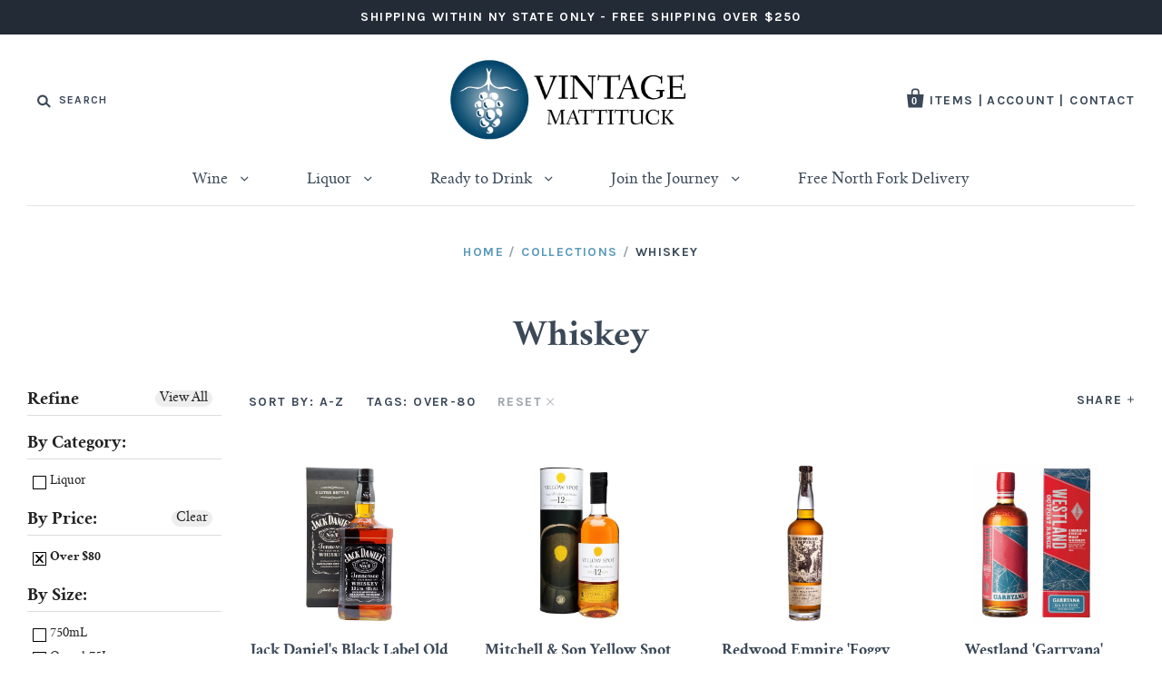

--- FILE ---
content_type: text/html; charset=utf-8
request_url: https://vintagemattituck.com/collections/whiskey/over-80
body_size: 18339
content:
<!doctype html>
<!--[if IE 7]><html class="no-js ie7 lt-ie8 lt-ie9 lt-ie10" lang="en"> <![endif]-->
<!--[if IE 8]><html class="no-js ie8 lt-ie9 lt-ie10" lang="en"> <![endif]-->
<!--[if IE 9]><html class="no-js ie9 lt-ie10"> <![endif]-->
<!--[if (gt IE 9)|!(IE)]><!--> <html class="no-js"> <!--<![endif]-->
<head>
  <meta name="google-site-verification" content="eheCrOeabrkT1yCR4WR7mECk5AhfpqE5fCpmOdwQrP0" />
  <meta charset="utf-8">
  <meta http-equiv="X-UA-Compatible" content="IE=edge,chrome=1">

  <title>
    Whiskey

    
      &ndash; tagged "over-80"
    

    

    
      &ndash; Vintage Mattituck
    
  </title>

  

  <link rel="canonical" href="https://vintagemattituck.com/collections/whiskey/over-80" />
  <meta name="viewport" content="width=device-width" />

  <script>window.performance && window.performance.mark && window.performance.mark('shopify.content_for_header.start');</script><meta name="google-site-verification" content="NPo00Q4ApBJIZDWF74kry256rGumZUxv9hkSUIfyiG4">
<meta id="shopify-digital-wallet" name="shopify-digital-wallet" content="/12613585/digital_wallets/dialog">
<link rel="alternate" type="application/atom+xml" title="Feed" href="/collections/whiskey/over-80.atom" />
<link rel="alternate" type="application/json+oembed" href="https://vintagemattituck.com/collections/whiskey/over-80.oembed">
<script async="async" src="/checkouts/internal/preloads.js?locale=en-US"></script>
<script id="shopify-features" type="application/json">{"accessToken":"77b426c3bc85261b6bdefcb7a3aad622","betas":["rich-media-storefront-analytics"],"domain":"vintagemattituck.com","predictiveSearch":true,"shopId":12613585,"locale":"en"}</script>
<script>var Shopify = Shopify || {};
Shopify.shop = "vintagemattituck.myshopify.com";
Shopify.locale = "en";
Shopify.currency = {"active":"USD","rate":"1.0"};
Shopify.country = "US";
Shopify.theme = {"name":"Zapiet-Pacific 2.2","id":121173213272,"schema_name":null,"schema_version":null,"theme_store_id":null,"role":"main"};
Shopify.theme.handle = "null";
Shopify.theme.style = {"id":null,"handle":null};
Shopify.cdnHost = "vintagemattituck.com/cdn";
Shopify.routes = Shopify.routes || {};
Shopify.routes.root = "/";</script>
<script type="module">!function(o){(o.Shopify=o.Shopify||{}).modules=!0}(window);</script>
<script>!function(o){function n(){var o=[];function n(){o.push(Array.prototype.slice.apply(arguments))}return n.q=o,n}var t=o.Shopify=o.Shopify||{};t.loadFeatures=n(),t.autoloadFeatures=n()}(window);</script>
<script id="shop-js-analytics" type="application/json">{"pageType":"collection"}</script>
<script defer="defer" async type="module" src="//vintagemattituck.com/cdn/shopifycloud/shop-js/modules/v2/client.init-shop-cart-sync_BApSsMSl.en.esm.js"></script>
<script defer="defer" async type="module" src="//vintagemattituck.com/cdn/shopifycloud/shop-js/modules/v2/chunk.common_CBoos6YZ.esm.js"></script>
<script type="module">
  await import("//vintagemattituck.com/cdn/shopifycloud/shop-js/modules/v2/client.init-shop-cart-sync_BApSsMSl.en.esm.js");
await import("//vintagemattituck.com/cdn/shopifycloud/shop-js/modules/v2/chunk.common_CBoos6YZ.esm.js");

  window.Shopify.SignInWithShop?.initShopCartSync?.({"fedCMEnabled":true,"windoidEnabled":true});

</script>
<script>(function() {
  var isLoaded = false;
  function asyncLoad() {
    if (isLoaded) return;
    isLoaded = true;
    var urls = ["\/\/livesearch.okasconcepts.com\/js\/livesearch.init.min.js?v=2\u0026shop=vintagemattituck.myshopify.com","https:\/\/chimpstatic.com\/mcjs-connected\/js\/users\/8b8e47ab9e28dbbf80851ae87\/594902e6d743eea75910ee0d9.js?shop=vintagemattituck.myshopify.com","https:\/\/app.zapiet.com\/js\/storepickup.js?shop=vintagemattituck.myshopify.com","https:\/\/cdn.nfcube.com\/instafeed-0c58c73336d2a5557e42c6ee21061678.js?shop=vintagemattituck.myshopify.com"];
    for (var i = 0; i < urls.length; i++) {
      var s = document.createElement('script');
      s.type = 'text/javascript';
      s.async = true;
      s.src = urls[i];
      var x = document.getElementsByTagName('script')[0];
      x.parentNode.insertBefore(s, x);
    }
  };
  if(window.attachEvent) {
    window.attachEvent('onload', asyncLoad);
  } else {
    window.addEventListener('load', asyncLoad, false);
  }
})();</script>
<script id="__st">var __st={"a":12613585,"offset":-18000,"reqid":"b46dcd91-8fde-4888-9b6f-59de2856ed08-1768935045","pageurl":"vintagemattituck.com\/collections\/whiskey\/over-80","u":"94d5e330bc7a","p":"collection","rtyp":"collection","rid":232259393};</script>
<script>window.ShopifyPaypalV4VisibilityTracking = true;</script>
<script id="captcha-bootstrap">!function(){'use strict';const t='contact',e='account',n='new_comment',o=[[t,t],['blogs',n],['comments',n],[t,'customer']],c=[[e,'customer_login'],[e,'guest_login'],[e,'recover_customer_password'],[e,'create_customer']],r=t=>t.map((([t,e])=>`form[action*='/${t}']:not([data-nocaptcha='true']) input[name='form_type'][value='${e}']`)).join(','),a=t=>()=>t?[...document.querySelectorAll(t)].map((t=>t.form)):[];function s(){const t=[...o],e=r(t);return a(e)}const i='password',u='form_key',d=['recaptcha-v3-token','g-recaptcha-response','h-captcha-response',i],f=()=>{try{return window.sessionStorage}catch{return}},m='__shopify_v',_=t=>t.elements[u];function p(t,e,n=!1){try{const o=window.sessionStorage,c=JSON.parse(o.getItem(e)),{data:r}=function(t){const{data:e,action:n}=t;return t[m]||n?{data:e,action:n}:{data:t,action:n}}(c);for(const[e,n]of Object.entries(r))t.elements[e]&&(t.elements[e].value=n);n&&o.removeItem(e)}catch(o){console.error('form repopulation failed',{error:o})}}const l='form_type',E='cptcha';function T(t){t.dataset[E]=!0}const w=window,h=w.document,L='Shopify',v='ce_forms',y='captcha';let A=!1;((t,e)=>{const n=(g='f06e6c50-85a8-45c8-87d0-21a2b65856fe',I='https://cdn.shopify.com/shopifycloud/storefront-forms-hcaptcha/ce_storefront_forms_captcha_hcaptcha.v1.5.2.iife.js',D={infoText:'Protected by hCaptcha',privacyText:'Privacy',termsText:'Terms'},(t,e,n)=>{const o=w[L][v],c=o.bindForm;if(c)return c(t,g,e,D).then(n);var r;o.q.push([[t,g,e,D],n]),r=I,A||(h.body.append(Object.assign(h.createElement('script'),{id:'captcha-provider',async:!0,src:r})),A=!0)});var g,I,D;w[L]=w[L]||{},w[L][v]=w[L][v]||{},w[L][v].q=[],w[L][y]=w[L][y]||{},w[L][y].protect=function(t,e){n(t,void 0,e),T(t)},Object.freeze(w[L][y]),function(t,e,n,w,h,L){const[v,y,A,g]=function(t,e,n){const i=e?o:[],u=t?c:[],d=[...i,...u],f=r(d),m=r(i),_=r(d.filter((([t,e])=>n.includes(e))));return[a(f),a(m),a(_),s()]}(w,h,L),I=t=>{const e=t.target;return e instanceof HTMLFormElement?e:e&&e.form},D=t=>v().includes(t);t.addEventListener('submit',(t=>{const e=I(t);if(!e)return;const n=D(e)&&!e.dataset.hcaptchaBound&&!e.dataset.recaptchaBound,o=_(e),c=g().includes(e)&&(!o||!o.value);(n||c)&&t.preventDefault(),c&&!n&&(function(t){try{if(!f())return;!function(t){const e=f();if(!e)return;const n=_(t);if(!n)return;const o=n.value;o&&e.removeItem(o)}(t);const e=Array.from(Array(32),(()=>Math.random().toString(36)[2])).join('');!function(t,e){_(t)||t.append(Object.assign(document.createElement('input'),{type:'hidden',name:u})),t.elements[u].value=e}(t,e),function(t,e){const n=f();if(!n)return;const o=[...t.querySelectorAll(`input[type='${i}']`)].map((({name:t})=>t)),c=[...d,...o],r={};for(const[a,s]of new FormData(t).entries())c.includes(a)||(r[a]=s);n.setItem(e,JSON.stringify({[m]:1,action:t.action,data:r}))}(t,e)}catch(e){console.error('failed to persist form',e)}}(e),e.submit())}));const S=(t,e)=>{t&&!t.dataset[E]&&(n(t,e.some((e=>e===t))),T(t))};for(const o of['focusin','change'])t.addEventListener(o,(t=>{const e=I(t);D(e)&&S(e,y())}));const B=e.get('form_key'),M=e.get(l),P=B&&M;t.addEventListener('DOMContentLoaded',(()=>{const t=y();if(P)for(const e of t)e.elements[l].value===M&&p(e,B);[...new Set([...A(),...v().filter((t=>'true'===t.dataset.shopifyCaptcha))])].forEach((e=>S(e,t)))}))}(h,new URLSearchParams(w.location.search),n,t,e,['guest_login'])})(!0,!0)}();</script>
<script integrity="sha256-4kQ18oKyAcykRKYeNunJcIwy7WH5gtpwJnB7kiuLZ1E=" data-source-attribution="shopify.loadfeatures" defer="defer" src="//vintagemattituck.com/cdn/shopifycloud/storefront/assets/storefront/load_feature-a0a9edcb.js" crossorigin="anonymous"></script>
<script data-source-attribution="shopify.dynamic_checkout.dynamic.init">var Shopify=Shopify||{};Shopify.PaymentButton=Shopify.PaymentButton||{isStorefrontPortableWallets:!0,init:function(){window.Shopify.PaymentButton.init=function(){};var t=document.createElement("script");t.src="https://vintagemattituck.com/cdn/shopifycloud/portable-wallets/latest/portable-wallets.en.js",t.type="module",document.head.appendChild(t)}};
</script>
<script data-source-attribution="shopify.dynamic_checkout.buyer_consent">
  function portableWalletsHideBuyerConsent(e){var t=document.getElementById("shopify-buyer-consent"),n=document.getElementById("shopify-subscription-policy-button");t&&n&&(t.classList.add("hidden"),t.setAttribute("aria-hidden","true"),n.removeEventListener("click",e))}function portableWalletsShowBuyerConsent(e){var t=document.getElementById("shopify-buyer-consent"),n=document.getElementById("shopify-subscription-policy-button");t&&n&&(t.classList.remove("hidden"),t.removeAttribute("aria-hidden"),n.addEventListener("click",e))}window.Shopify?.PaymentButton&&(window.Shopify.PaymentButton.hideBuyerConsent=portableWalletsHideBuyerConsent,window.Shopify.PaymentButton.showBuyerConsent=portableWalletsShowBuyerConsent);
</script>
<script data-source-attribution="shopify.dynamic_checkout.cart.bootstrap">document.addEventListener("DOMContentLoaded",(function(){function t(){return document.querySelector("shopify-accelerated-checkout-cart, shopify-accelerated-checkout")}if(t())Shopify.PaymentButton.init();else{new MutationObserver((function(e,n){t()&&(Shopify.PaymentButton.init(),n.disconnect())})).observe(document.body,{childList:!0,subtree:!0})}}));
</script>
<link id="shopify-accelerated-checkout-styles" rel="stylesheet" media="screen" href="https://vintagemattituck.com/cdn/shopifycloud/portable-wallets/latest/accelerated-checkout-backwards-compat.css" crossorigin="anonymous">
<style id="shopify-accelerated-checkout-cart">
        #shopify-buyer-consent {
  margin-top: 1em;
  display: inline-block;
  width: 100%;
}

#shopify-buyer-consent.hidden {
  display: none;
}

#shopify-subscription-policy-button {
  background: none;
  border: none;
  padding: 0;
  text-decoration: underline;
  font-size: inherit;
  cursor: pointer;
}

#shopify-subscription-policy-button::before {
  box-shadow: none;
}

      </style>

<script>window.performance && window.performance.mark && window.performance.mark('shopify.content_for_header.end');</script>

  

<meta property="og:site_name" content="Vintage Mattituck" />
<meta property="og:url" content="https://vintagemattituck.com/collections/whiskey/over-80" />
<meta property="og:title" content="Whiskey" />


  <meta property="og:type" content="website" />
  
    <meta property="og:image" content="http://vintagemattituck.com/cdn/shop/t/12/assets/logo.png?v=52425466499711061301654792937" />
    <meta property="og:image:secure_url" content="https://vintagemattituck.com/cdn/shop/t/12/assets/logo.png?v=52425466499711061301654792937" />
  




<meta name="twitter:card" content="summary">





<meta name="twitter:url" content="https://vintagemattituck.com/collections/whiskey/over-80">


  <meta name="twitter:title" content="Vintage Mattituck" />
  
    <meta name="twitter:image" content="//vintagemattituck.com/cdn/shop/t/12/assets/logo.png?v=52425466499711061301654792937" />
  



  <!-- Theme CSS -->
  <link href="//vintagemattituck.com/cdn/shop/t/12/assets/theme.scss.css?v=40544698338014047521696097966" rel="stylesheet" type="text/css" media="all" />

  <!-- Third Party JS Libraries -->
  <script src="//vintagemattituck.com/cdn/shop/t/12/assets/modernizr-2.8.2.min.js?v=183020859231120956941654792938" type="text/javascript"></script>

  <!-- Add media query support to IE8 -->
  <!--[if lt IE 9]>
  <script src="//vintagemattituck.com/cdn/shop/t/12/assets/respond.min.js?v=52248677837542619231654792941"></script>
  <link href="//vintagemattituck.com/cdn/shop/t/12/assets/respond-proxy.html" id="respond-proxy" rel="respond-proxy" />
  
  <link href="//vintagemattituck.com/search?q=cba529d84ca082e49f098d88be5ad973" id="respond-redirect" rel="respond-redirect" />
  <script src="//vintagemattituck.com/search?q=cba529d84ca082e49f098d88be5ad973" type="text/javascript"></script>
  <![endif]-->

  <!-- Theme object -->
  <script>

  window.Shop = {};

  Shop.version = "1.5.0";

  Shop.currency = "USD";
  Shop.moneyFormat = "${{amount}}";
  Shop.moneyFormatCurrency = "${{amount}} USD";

  

  

  

  

</script>





<!-- BEGIN app block: shopify://apps/zapiet-pickup-delivery/blocks/app-embed/5599aff0-8af1-473a-a372-ecd72a32b4d5 -->









    <style>.checkoutMethodContainer .picker__list-item {
    color: white !important;
  background: #599abb !important;
}
   .checkoutMethodContainer .picker__list-item:hover {
    color: black !important;
  background: white !important;
}</style>




<script type="text/javascript">
    var zapietTranslations = {};

    window.ZapietMethods = {"delivery":{"active":true,"enabled":true,"name":"Delivery","sort":0,"status":{"condition":"price","operator":"morethan","value":0,"enabled":true,"product_conditions":{"enabled":false,"value":"Pickup Only,Shipping Only","enable":false,"property":"tags","hide_button":false}},"button":{"type":"default","default":"","hover":"","active":""}},"pickup":{"active":false,"enabled":true,"name":"Pickup","sort":1,"status":{"condition":"price","operator":"morethan","value":0,"enabled":true,"product_conditions":{"enabled":false,"value":"Delivery Only,Shipping Only","enable":false,"property":"tags","hide_button":false}},"button":{"type":"default","default":"","hover":"","active":""}},"shipping":{"active":false,"enabled":true,"name":"Shipping","sort":2,"status":{"condition":"price","operator":"morethan","value":0,"enabled":true,"product_conditions":{"enabled":true,"value":"Delivery Only,Pickup Only","enable":false,"property":"collections","hide_button":false}},"button":{"type":"default","default":"","hover":"","active":""}}}
    window.ZapietEvent = {
        listen: function(eventKey, callback) {
            if (!this.listeners) {
                this.listeners = [];
            }
            this.listeners.push({
                eventKey: eventKey,
                callback: callback
            });
        },
    };

    

    
        
        var language_settings = {"enable_app":true,"enable_geo_search_for_pickups":false,"pickup_region_filter_enabled":false,"pickup_region_filter_field":null,"currency":"USD","weight_format":"lb","pickup.enable_map":false,"delivery_validation_method":"exact_postcode_matching","base_country_name":"United States","base_country_code":"US","method_display_style":"default","default_method_display_style":"classic","date_format":"l, F j, Y","time_format":"h:i A","week_day_start":"Sun","pickup_address_format":"<span class=\"name\"><strong>{{company_name}}</strong></span><span class=\"address\">{{address_line_1}}<br>{{city}}, {{postal_code}}</span><span class=\"distance\">{{distance}}</span>{{more_information}}","rates_enabled":true,"payment_customization_enabled":false,"distance_format":"mi","enable_delivery_address_autocompletion":false,"enable_delivery_current_location":false,"enable_pickup_address_autocompletion":false,"pickup_date_picker_enabled":true,"pickup_time_picker_enabled":true,"delivery_note_enabled":false,"delivery_note_required":false,"delivery_date_picker_enabled":true,"delivery_time_picker_enabled":true,"shipping.date_picker_enabled":false,"delivery_validate_cart":false,"pickup_validate_cart":false,"gmak":"","enable_checkout_locale":true,"enable_checkout_url":true,"disable_widget_for_digital_items":true,"disable_widget_for_product_handles":"gift-card","colors":{"widget_active_background_color":null,"widget_active_border_color":null,"widget_active_icon_color":null,"widget_active_text_color":null,"widget_inactive_background_color":null,"widget_inactive_border_color":null,"widget_inactive_icon_color":null,"widget_inactive_text_color":null},"delivery_validator":{"enabled":false,"show_on_page_load":true,"sticky":true},"checkout":{"delivery":{"discount_code":"","prepopulate_shipping_address":true,"preselect_first_available_time":true},"pickup":{"discount_code":null,"prepopulate_shipping_address":true,"customer_phone_required":false,"preselect_first_location":true,"preselect_first_available_time":true},"shipping":{"discount_code":""}},"day_name_attribute_enabled":false,"methods":{"delivery":{"active":true,"enabled":true,"name":"Delivery","sort":0,"status":{"condition":"price","operator":"morethan","value":0,"enabled":true,"product_conditions":{"enabled":false,"value":"Pickup Only,Shipping Only","enable":false,"property":"tags","hide_button":false}},"button":{"type":"default","default":"","hover":"","active":""}},"pickup":{"active":false,"enabled":true,"name":"Pickup","sort":1,"status":{"condition":"price","operator":"morethan","value":0,"enabled":true,"product_conditions":{"enabled":false,"value":"Delivery Only,Shipping Only","enable":false,"property":"tags","hide_button":false}},"button":{"type":"default","default":"","hover":"","active":""}},"shipping":{"active":false,"enabled":true,"name":"Shipping","sort":2,"status":{"condition":"price","operator":"morethan","value":0,"enabled":true,"product_conditions":{"enabled":true,"value":"Delivery Only,Pickup Only","enable":false,"property":"collections","hide_button":false}},"button":{"type":"default","default":"","hover":"","active":""}}},"translations":{"methods":{"shipping":"Shipping","pickup":"Pickups","delivery":"Delivery"},"calendar":{"january":"January","february":"February","march":"March","april":"April","may":"May","june":"June","july":"July","august":"August","september":"September","october":"October","november":"November","december":"December","sunday":"Sun","monday":"Mon","tuesday":"Tue","wednesday":"Wed","thursday":"Thu","friday":"Fri","saturday":"Sat","today":"","close":"","labelMonthNext":"Next month","labelMonthPrev":"Previous month","labelMonthSelect":"Select a month","labelYearSelect":"Select a year","and":"and","between":"between"},"pickup":{"heading":"Store Pickup","note":"","location_placeholder":"Enter your postal code ...","filter_by_region_placeholder":"Filter by state/province","location_label":"Choose a location.","datepicker_label":"Choose a date and time.","date_time_output":"{{DATE}} at {{TIME}}","datepicker_placeholder":"Choose a date and time.","locations_found":"Please select a pickup location:","no_locations_found":"Sorry, pickup is not available for your selected items.","no_locations_region":"Sorry, pickup is not available in your region.","no_date_time_selected":"Please select a date & time.","checkout_button":"Checkout","could_not_find_location":"Sorry, we could not find your location.","checkout_error":"Please select a date and time for pickup.","more_information":"More information","opening_hours":"Opening hours","dates_not_available":"Sorry, your selected items are not currently available for pickup.","min_order_total":"Minimum order value for pickup is $0.00","min_order_weight":"Minimum order weight for pickup is {{ weight }}","max_order_total":"Maximum order value for pickup is $0.00","max_order_weight":"Maximum order weight for pickup is {{ weight }}","cart_eligibility_error":"Sorry, pickup is not available for your selected items.","location_error":"Please select a pickup location.","preselect_first_available_time":"Select a time","method_not_available":"Not available"},"delivery":{"heading":"Local Delivery","note":"Enter your postal code to check if you are eligible for local delivery:","location_placeholder":"Enter your postal code ...","datepicker_label":"Choose a date and time.","datepicker_placeholder":"Choose a date and time.","date_time_output":"{{DATE}} between {{SLOT_START_TIME}} and {{SLOT_END_TIME}}","available":"Great! You are eligible for delivery.","not_available":"Sorry, delivery is not available in your area.","no_date_time_selected":"Please select a date & time for delivery.","checkout_button":"Checkout","could_not_find_location":"Sorry, we could not find your location.","checkout_error":"Please enter a valid zipcode and select your preferred date and time for delivery.","cart_eligibility_error":"Sorry, delivery is not available for your selected items.","dates_not_available":"Sorry, your selected items are not currently available for delivery.","min_order_total":"Minimum order value for delivery is $0.00","min_order_weight":"Minimum order weight for delivery is {{ weight }}","max_order_total":"Maximum order value for delivery is $0.00","max_order_weight":"Maximum order weight for delivery is {{ weight }}","delivery_validator_prelude":"Do we deliver?","delivery_validator_placeholder":"Enter your postal code ...","delivery_validator_button_label":"Go","delivery_validator_eligible_heading":"Great, we deliver to your area!","delivery_validator_eligible_content":"To start shopping just click the button below","delivery_validator_eligible_button_label":"Continue shopping","delivery_validator_not_eligible_heading":"Sorry, we do not deliver to your area","delivery_validator_not_eligible_content":"You are more then welcome to continue browsing our store","delivery_validator_not_eligible_button_label":"Continue shopping","delivery_validator_error_heading":"An error occured","delivery_validator_error_content":"Sorry, it looks like we have encountered an unexpected error. Please try again.","delivery_validator_error_button_label":"Continue shopping","delivery_note_label":"Please enter delivery instructions (optional)","delivery_note_label_required":"Please enter delivery instructions (required)","delivery_note_error":"Please enter delivery instructions","delivery_validator_eligible_button_link":"#","delivery_validator_not_eligible_button_link":"#","delivery_validator_error_button_link":"#","preselect_first_available_time":"Select a time","method_not_available":"Not available"},"shipping":{"heading":"Shipping","note":"Please click the checkout button to continue.","checkout_button":"Checkout","datepicker_placeholder":"Choose a date.","checkout_error":"Please choose a date for shipping.","min_order_total":"Minimum order value for shipping is $0.00","min_order_weight":"Minimum order weight for shipping is {{ weight }}","max_order_total":"Maximum order value for shipping is $0.00","max_order_weight":"Maximum order weight for shipping is {{ weight }}","cart_eligibility_error":"Sorry, shipping is not available for your selected items.","method_not_available":"Not available"},"widget":{"zapiet_id_error":"There was a problem adding the Zapiet ID to your cart","attributes_error":"There was a problem adding the attributes to your cart","no_delivery_options_available":"No delivery options are available for your products","no_checkout_method_error":"Please select a delivery option"},"order_status":{"pickup_details_heading":"Pickup details","pickup_details_text":"Your order will be ready for collection at our {{ Pickup-Location-Company }} location{% if Pickup-Date %} on {{ Pickup-Date | date: \"%A, %d %B\" }}{% if Pickup-Time %} at {{ Pickup-Time }}{% endif %}{% endif %}","delivery_details_heading":"Delivery details","delivery_details_text":"Your order will be delivered locally by our team{% if Delivery-Date %} on the {{ Delivery-Date | date: \"%A, %d %B\" }}{% if Delivery-Time %} between {{ Delivery-Time }}{% endif %}{% endif %}","shipping_details_heading":"Shipping details","shipping_details_text":"Your order will arrive soon{% if Shipping-Date %} on the {{ Shipping-Date | date: \"%A, %d %B\" }}{% endif %}"},"product_widget":{"title":"Delivery and pickup options:","pickup_at":"Pickup at {{ location }}","ready_for_collection":"Ready for collection from","on":"on","view_all_stores":"View all stores","pickup_not_available_item":"Pickup not available for this item","delivery_not_available_location":"Delivery not available for {{ postal_code }}","delivered_by":"Delivered by {{ date }}","delivered_today":"Delivered today","change":"Change","tomorrow":"tomorrow","today":"today","delivery_to":"Delivery to {{ postal_code }}","showing_options_for":"Showing options for {{ postal_code }}","modal_heading":"Select a store for pickup","modal_subheading":"Showing stores near {{ postal_code }}","show_opening_hours":"Show opening hours","hide_opening_hours":"Hide opening hours","closed":"Closed","input_placeholder":"Enter your postal code","input_button":"Check","input_error":"Add a postal code to check available delivery and pickup options.","pickup_available":"Pickup available","not_available":"Not available","select":"Select","selected":"Selected","find_a_store":"Find a store"},"shipping_language_code":"en","delivery_language_code":"en-AU","pickup_language_code":"en-CA"},"default_language":"en-US","region":"us-2","api_region":"api-us","enable_zapiet_id_all_items":false,"widget_restore_state_on_load":false,"draft_orders_enabled":false,"preselect_checkout_method":true,"widget_show_could_not_locate_div_error":true,"checkout_extension_enabled":false,"show_pickup_consent_checkbox":false,"show_delivery_consent_checkbox":false,"subscription_paused":false,"pickup_note_enabled":false,"pickup_note_required":false,"shipping_note_enabled":false,"shipping_note_required":false};
        zapietTranslations["en"] = language_settings.translations;
    
        
        var language_settings = {"enable_app":true,"enable_geo_search_for_pickups":false,"pickup_region_filter_enabled":false,"pickup_region_filter_field":null,"currency":"USD","weight_format":"lb","pickup.enable_map":false,"delivery_validation_method":"exact_postcode_matching","base_country_name":"United States","base_country_code":"US","method_display_style":"default","default_method_display_style":"classic","date_format":"l, F j, Y","time_format":"h:i A","week_day_start":"Sun","pickup_address_format":"<span class=\"name\"><strong>{{company_name}}</strong></span><span class=\"address\">{{address_line_1}}<br>{{city}}, {{postal_code}}</span><span class=\"distance\">{{distance}}</span>{{more_information}}","rates_enabled":true,"payment_customization_enabled":false,"distance_format":"mi","enable_delivery_address_autocompletion":false,"enable_delivery_current_location":false,"enable_pickup_address_autocompletion":false,"pickup_date_picker_enabled":true,"pickup_time_picker_enabled":true,"delivery_note_enabled":false,"delivery_note_required":false,"delivery_date_picker_enabled":true,"delivery_time_picker_enabled":true,"shipping.date_picker_enabled":false,"delivery_validate_cart":false,"pickup_validate_cart":false,"gmak":"","enable_checkout_locale":true,"enable_checkout_url":true,"disable_widget_for_digital_items":true,"disable_widget_for_product_handles":"gift-card","colors":{"widget_active_background_color":null,"widget_active_border_color":null,"widget_active_icon_color":null,"widget_active_text_color":null,"widget_inactive_background_color":null,"widget_inactive_border_color":null,"widget_inactive_icon_color":null,"widget_inactive_text_color":null},"delivery_validator":{"enabled":false,"show_on_page_load":true,"sticky":true},"checkout":{"delivery":{"discount_code":"","prepopulate_shipping_address":true,"preselect_first_available_time":true},"pickup":{"discount_code":null,"prepopulate_shipping_address":true,"customer_phone_required":false,"preselect_first_location":true,"preselect_first_available_time":true},"shipping":{"discount_code":""}},"day_name_attribute_enabled":false,"methods":{"delivery":{"active":true,"enabled":true,"name":"Delivery","sort":0,"status":{"condition":"price","operator":"morethan","value":0,"enabled":true,"product_conditions":{"enabled":false,"value":"Pickup Only,Shipping Only","enable":false,"property":"tags","hide_button":false}},"button":{"type":"default","default":"","hover":"","active":""}},"pickup":{"active":false,"enabled":true,"name":"Pickup","sort":1,"status":{"condition":"price","operator":"morethan","value":0,"enabled":true,"product_conditions":{"enabled":false,"value":"Delivery Only,Shipping Only","enable":false,"property":"tags","hide_button":false}},"button":{"type":"default","default":"","hover":"","active":""}},"shipping":{"active":false,"enabled":true,"name":"Shipping","sort":2,"status":{"condition":"price","operator":"morethan","value":0,"enabled":true,"product_conditions":{"enabled":true,"value":"Delivery Only,Pickup Only","enable":false,"property":"collections","hide_button":false}},"button":{"type":"default","default":"","hover":"","active":""}}},"translations":{"methods":{"shipping":"Shipping","pickup":"Pickups","delivery":"Delivery"},"calendar":{"january":"January","february":"February","march":"March","april":"April","may":"May","june":"June","july":"July","august":"August","september":"September","october":"October","november":"November","december":"December","sunday":"Sun","monday":"Mon","tuesday":"Tue","wednesday":"Wed","thursday":"Thu","friday":"Fri","saturday":"Sat","today":null,"close":null,"labelMonthNext":"Next month","labelMonthPrev":"Previous month","labelMonthSelect":"Select a month","labelYearSelect":"Select a year","and":"and","between":"between"},"pickup":{"heading":"Store Pickup","note":null,"location_placeholder":"Enter your zip code ...","filter_by_region_placeholder":"Filter by region","location_label":"Choose a location.","datepicker_label":"Choose a date and time.","date_time_output":"{{DATE}} at {{TIME}}","datepicker_placeholder":"Choose a date and time.","locations_found":"Please choose a pickup location, date and time:","no_locations_found":"Sorry, pickup is not available for your selected items.","no_date_time_selected":"Please select a date & time.","checkout_button":"Checkout","could_not_find_location":"Sorry, we could not find your location.","checkout_error":"Please select a date and time for pickup.","more_information":"More information","opening_hours":"Opening hours","min_order_total":"Minimum order value for pickup is $0.00","min_order_weight":"Minimum order weight for pickup is {{ weight }}","max_order_total":"Maximum order value for pickup is $0.00","max_order_weight":"Maximum order weight for pickup is {{ weight }}","cart_eligibility_error":"Sorry, pickup is not available for your selected items.","no_locations_region":"Sorry, pickup is not available in your region.","location_error":"Please select a pickup location.","dates_not_available":"Sorry, your selected items are not currently available for pickup.","preselect_first_available_time":"Select a time","method_not_available":"Not available"},"delivery":{"heading":"Local Delivery","note":"Enter your zip code into the field below to check if you are eligible for local delivery:","location_placeholder":"Enter your zip code ...","datepicker_label":"Pick a date and time.","datepicker_placeholder":"Choose a date and time.","date_time_output":"{{DATE}} between {{SLOT_START_TIME}} and {{SLOT_END_TIME}}","available":"Great! You are eligible for delivery. Please click on your requested time slot to continue.","not_available":"Sorry, delivery is not available in your area.","no_date_time_selected":"Please select a date & time for delivery.","checkout_button":"Checkout","could_not_find_location":"Sorry, we could not find your location.","checkout_error":"Please select your preferred date and time for delivery.","cart_eligibility_error":"Sorry, delivery is not available for your selected items.","delivery_validator_prelude":"Do we deliver?","delivery_validator_placeholder":"Enter your ZIP code ...","delivery_validator_button_label":"Go","delivery_validator_eligible_heading":"Great, we deliver to your area!","delivery_validator_eligible_content":"To start shopping just click the button below","delivery_validator_eligible_button_label":"Continue shopping","delivery_validator_not_eligible_heading":"Sorry, we do not deliver to your area","delivery_validator_not_eligible_content":"You are more then welcome to continue browsing our store","delivery_validator_not_eligible_button_label":"Continue shopping","delivery_validator_error_heading":"An error occured","delivery_validator_error_content":"Sorry, it looks like we have encountered an unexpected error. Please try again.","delivery_validator_error_button_label":"Continue shopping","dates_not_available":"Sorry, your items are not currently available for delivery.","min_order_total":"Minimum order value for delivery is $0.00","min_order_weight":"Minimum order weight for delivery is {{ weight }}","max_order_total":"Maximum order value for delivery is $0.00","max_order_weight":"Maximum order weight for delivery is {{ weight }}","delivery_note_label":"Please enter delivery instructions (optional)","delivery_note_label_required":"Please enter delivery instructions (required)","delivery_note_error":"Please enter delivery instructions","delivery_validator_eligible_button_link":"#","delivery_validator_not_eligible_button_link":"#","delivery_validator_error_button_link":"#","preselect_first_available_time":"Select a time","method_not_available":"Not available"},"shipping":{"heading":"Shipping","note":"Please click the checkout button to continue.","checkout_button":"Checkout","datepicker_placeholder":"Choose a date and time.","checkout_error":"Please choose a date for shipping.","min_order_total":"Minimum order value for shipping is $0.00","min_order_weight":"Minimum order weight for shipping is {{ weight }}","max_order_total":"Maximum order value for shipping is $0.00","max_order_weight":"Maximum order weight for shipping is {{ weight }}","cart_eligibility_error":"Sorry, shipping is not available for your selected items.","method_not_available":"Not available"},"widget":{"no_delivery_options_available":"No delivery options are available for your products","no_checkout_method_error":"Please select a delivery option"},"order_status":{"pickup_details_heading":"Pickup details","pickup_details_text":"Your order will be ready for collection at our {{ Pickup-Location-Company }} location{% if Pickup-Date %} on {{ Pickup-Date | date: \"%A, %d %B\" }}{% if Pickup-Time %} at {{ Pickup-Time }}{% endif %}{% endif %}","delivery_details_heading":"Delivery details","delivery_details_text":"Your order will be delivered locally by our team{% if Delivery-Date %} on the {{ Delivery-Date | date: \"%A, %d %B\" }}{% if Delivery-Time %} between {{ Delivery-Time }}{% endif %}{% endif %}","shipping_details_heading":"Shipping details","shipping_details_text":"Your order will arrive soon{% if Shipping-Date %} on the {{ Shipping-Date | date: \"%A, %d %B\" }}{% endif %}"},"product_widget":{"title":"Delivery and pickup options:","pickup_at":"Pickup at {{ location }}","ready_for_collection":"Ready for collection from","on":"on","view_all_stores":"View all stores","pickup_not_available_item":"Pickup not available for this item","delivery_not_available_location":"Delivery not available for {{ postal_code }}","delivered_by":"Delivered by {{ date }}","delivered_today":"Delivered today","change":"Change","tomorrow":"tomorrow","today":"today","delivery_to":"Delivery to {{ postal_code }}","showing_options_for":"Showing options for {{ postal_code }}","modal_heading":"Select a store for pickup","modal_subheading":"Showing stores near {{ postal_code }}","show_opening_hours":"Show opening hours","hide_opening_hours":"Hide opening hours","closed":"Closed","input_placeholder":"Enter your postal code","input_button":"Check","input_error":"Add a postal code to check available delivery and pickup options.","pickup_available":"Pickup available","not_available":"Not available","select":"Select","selected":"Selected","find_a_store":"Find a store"},"shipping_language_code":"en-US","delivery_language_code":"en-AU","pickup_language_code":"en-CA"},"default_language":"en-US","region":"us-2","api_region":"api-us","enable_zapiet_id_all_items":false,"widget_restore_state_on_load":false,"draft_orders_enabled":false,"preselect_checkout_method":true,"widget_show_could_not_locate_div_error":true,"checkout_extension_enabled":false,"show_pickup_consent_checkbox":false,"show_delivery_consent_checkbox":false,"subscription_paused":false,"pickup_note_enabled":false,"pickup_note_required":false,"shipping_note_enabled":false,"shipping_note_required":false};
        zapietTranslations["en-US"] = language_settings.translations;
    

    function initializeZapietApp() {
        var products = [];

        

        window.ZapietCachedSettings = {
            cached_config: {"enable_app":true,"enable_geo_search_for_pickups":false,"pickup_region_filter_enabled":false,"pickup_region_filter_field":null,"currency":"USD","weight_format":"lb","pickup.enable_map":false,"delivery_validation_method":"exact_postcode_matching","base_country_name":"United States","base_country_code":"US","method_display_style":"default","default_method_display_style":"classic","date_format":"l, F j, Y","time_format":"h:i A","week_day_start":"Sun","pickup_address_format":"<span class=\"name\"><strong>{{company_name}}</strong></span><span class=\"address\">{{address_line_1}}<br>{{city}}, {{postal_code}}</span><span class=\"distance\">{{distance}}</span>{{more_information}}","rates_enabled":true,"payment_customization_enabled":false,"distance_format":"mi","enable_delivery_address_autocompletion":false,"enable_delivery_current_location":false,"enable_pickup_address_autocompletion":false,"pickup_date_picker_enabled":true,"pickup_time_picker_enabled":true,"delivery_note_enabled":false,"delivery_note_required":false,"delivery_date_picker_enabled":true,"delivery_time_picker_enabled":true,"shipping.date_picker_enabled":false,"delivery_validate_cart":false,"pickup_validate_cart":false,"gmak":"","enable_checkout_locale":true,"enable_checkout_url":true,"disable_widget_for_digital_items":true,"disable_widget_for_product_handles":"gift-card","colors":{"widget_active_background_color":null,"widget_active_border_color":null,"widget_active_icon_color":null,"widget_active_text_color":null,"widget_inactive_background_color":null,"widget_inactive_border_color":null,"widget_inactive_icon_color":null,"widget_inactive_text_color":null},"delivery_validator":{"enabled":false,"show_on_page_load":true,"sticky":true},"checkout":{"delivery":{"discount_code":"","prepopulate_shipping_address":true,"preselect_first_available_time":true},"pickup":{"discount_code":null,"prepopulate_shipping_address":true,"customer_phone_required":false,"preselect_first_location":true,"preselect_first_available_time":true},"shipping":{"discount_code":""}},"day_name_attribute_enabled":false,"methods":{"delivery":{"active":true,"enabled":true,"name":"Delivery","sort":0,"status":{"condition":"price","operator":"morethan","value":0,"enabled":true,"product_conditions":{"enabled":false,"value":"Pickup Only,Shipping Only","enable":false,"property":"tags","hide_button":false}},"button":{"type":"default","default":"","hover":"","active":""}},"pickup":{"active":false,"enabled":true,"name":"Pickup","sort":1,"status":{"condition":"price","operator":"morethan","value":0,"enabled":true,"product_conditions":{"enabled":false,"value":"Delivery Only,Shipping Only","enable":false,"property":"tags","hide_button":false}},"button":{"type":"default","default":"","hover":"","active":""}},"shipping":{"active":false,"enabled":true,"name":"Shipping","sort":2,"status":{"condition":"price","operator":"morethan","value":0,"enabled":true,"product_conditions":{"enabled":true,"value":"Delivery Only,Pickup Only","enable":false,"property":"collections","hide_button":false}},"button":{"type":"default","default":"","hover":"","active":""}}},"translations":{"methods":{"shipping":"Shipping","pickup":"Pickups","delivery":"Delivery"},"calendar":{"january":"January","february":"February","march":"March","april":"April","may":"May","june":"June","july":"July","august":"August","september":"September","october":"October","november":"November","december":"December","sunday":"Sun","monday":"Mon","tuesday":"Tue","wednesday":"Wed","thursday":"Thu","friday":"Fri","saturday":"Sat","today":null,"close":null,"labelMonthNext":"Next month","labelMonthPrev":"Previous month","labelMonthSelect":"Select a month","labelYearSelect":"Select a year","and":"and","between":"between"},"pickup":{"heading":"Store Pickup","note":null,"location_placeholder":"Enter your zip code ...","filter_by_region_placeholder":"Filter by region","location_label":"Choose a location.","datepicker_label":"Choose a date and time.","date_time_output":"{{DATE}} at {{TIME}}","datepicker_placeholder":"Choose a date and time.","locations_found":"Please choose a pickup location, date and time:","no_locations_found":"Sorry, pickup is not available for your selected items.","no_date_time_selected":"Please select a date & time.","checkout_button":"Checkout","could_not_find_location":"Sorry, we could not find your location.","checkout_error":"Please select a date and time for pickup.","more_information":"More information","opening_hours":"Opening hours","min_order_total":"Minimum order value for pickup is $0.00","min_order_weight":"Minimum order weight for pickup is {{ weight }}","max_order_total":"Maximum order value for pickup is $0.00","max_order_weight":"Maximum order weight for pickup is {{ weight }}","cart_eligibility_error":"Sorry, pickup is not available for your selected items.","no_locations_region":"Sorry, pickup is not available in your region.","location_error":"Please select a pickup location.","dates_not_available":"Sorry, your selected items are not currently available for pickup.","preselect_first_available_time":"Select a time","method_not_available":"Not available"},"delivery":{"heading":"Local Delivery","note":"Enter your zip code into the field below to check if you are eligible for local delivery:","location_placeholder":"Enter your zip code ...","datepicker_label":"Pick a date and time.","datepicker_placeholder":"Choose a date and time.","date_time_output":"{{DATE}} between {{SLOT_START_TIME}} and {{SLOT_END_TIME}}","available":"Great! You are eligible for delivery. Please click on your requested time slot to continue.","not_available":"Sorry, delivery is not available in your area.","no_date_time_selected":"Please select a date & time for delivery.","checkout_button":"Checkout","could_not_find_location":"Sorry, we could not find your location.","checkout_error":"Please select your preferred date and time for delivery.","cart_eligibility_error":"Sorry, delivery is not available for your selected items.","delivery_validator_prelude":"Do we deliver?","delivery_validator_placeholder":"Enter your ZIP code ...","delivery_validator_button_label":"Go","delivery_validator_eligible_heading":"Great, we deliver to your area!","delivery_validator_eligible_content":"To start shopping just click the button below","delivery_validator_eligible_button_label":"Continue shopping","delivery_validator_not_eligible_heading":"Sorry, we do not deliver to your area","delivery_validator_not_eligible_content":"You are more then welcome to continue browsing our store","delivery_validator_not_eligible_button_label":"Continue shopping","delivery_validator_error_heading":"An error occured","delivery_validator_error_content":"Sorry, it looks like we have encountered an unexpected error. Please try again.","delivery_validator_error_button_label":"Continue shopping","dates_not_available":"Sorry, your items are not currently available for delivery.","min_order_total":"Minimum order value for delivery is $0.00","min_order_weight":"Minimum order weight for delivery is {{ weight }}","max_order_total":"Maximum order value for delivery is $0.00","max_order_weight":"Maximum order weight for delivery is {{ weight }}","delivery_note_label":"Please enter delivery instructions (optional)","delivery_note_label_required":"Please enter delivery instructions (required)","delivery_note_error":"Please enter delivery instructions","delivery_validator_eligible_button_link":"#","delivery_validator_not_eligible_button_link":"#","delivery_validator_error_button_link":"#","preselect_first_available_time":"Select a time","method_not_available":"Not available"},"shipping":{"heading":"Shipping","note":"Please click the checkout button to continue.","checkout_button":"Checkout","datepicker_placeholder":"Choose a date and time.","checkout_error":"Please choose a date for shipping.","min_order_total":"Minimum order value for shipping is $0.00","min_order_weight":"Minimum order weight for shipping is {{ weight }}","max_order_total":"Maximum order value for shipping is $0.00","max_order_weight":"Maximum order weight for shipping is {{ weight }}","cart_eligibility_error":"Sorry, shipping is not available for your selected items.","method_not_available":"Not available"},"widget":{"no_delivery_options_available":"No delivery options are available for your products","no_checkout_method_error":"Please select a delivery option"},"order_status":{"pickup_details_heading":"Pickup details","pickup_details_text":"Your order will be ready for collection at our {{ Pickup-Location-Company }} location{% if Pickup-Date %} on {{ Pickup-Date | date: \"%A, %d %B\" }}{% if Pickup-Time %} at {{ Pickup-Time }}{% endif %}{% endif %}","delivery_details_heading":"Delivery details","delivery_details_text":"Your order will be delivered locally by our team{% if Delivery-Date %} on the {{ Delivery-Date | date: \"%A, %d %B\" }}{% if Delivery-Time %} between {{ Delivery-Time }}{% endif %}{% endif %}","shipping_details_heading":"Shipping details","shipping_details_text":"Your order will arrive soon{% if Shipping-Date %} on the {{ Shipping-Date | date: \"%A, %d %B\" }}{% endif %}"},"product_widget":{"title":"Delivery and pickup options:","pickup_at":"Pickup at {{ location }}","ready_for_collection":"Ready for collection from","on":"on","view_all_stores":"View all stores","pickup_not_available_item":"Pickup not available for this item","delivery_not_available_location":"Delivery not available for {{ postal_code }}","delivered_by":"Delivered by {{ date }}","delivered_today":"Delivered today","change":"Change","tomorrow":"tomorrow","today":"today","delivery_to":"Delivery to {{ postal_code }}","showing_options_for":"Showing options for {{ postal_code }}","modal_heading":"Select a store for pickup","modal_subheading":"Showing stores near {{ postal_code }}","show_opening_hours":"Show opening hours","hide_opening_hours":"Hide opening hours","closed":"Closed","input_placeholder":"Enter your postal code","input_button":"Check","input_error":"Add a postal code to check available delivery and pickup options.","pickup_available":"Pickup available","not_available":"Not available","select":"Select","selected":"Selected","find_a_store":"Find a store"},"shipping_language_code":"en-US","delivery_language_code":"en-AU","pickup_language_code":"en-CA"},"default_language":"en-US","region":"us-2","api_region":"api-us","enable_zapiet_id_all_items":false,"widget_restore_state_on_load":false,"draft_orders_enabled":false,"preselect_checkout_method":true,"widget_show_could_not_locate_div_error":true,"checkout_extension_enabled":false,"show_pickup_consent_checkbox":false,"show_delivery_consent_checkbox":false,"subscription_paused":false,"pickup_note_enabled":false,"pickup_note_required":false,"shipping_note_enabled":false,"shipping_note_required":false},
            shop_identifier: 'vintagemattituck.myshopify.com',
            language_code: 'en-US',
            checkout_url: '/cart',
            products: products,
            translations: zapietTranslations,
            customer: {
                first_name: '',
                last_name: '',
                company: '',
                address1: '',
                address2: '',
                city: '',
                province: '',
                country: '',
                zip: '',
                phone: '',
                tags: null
            }
        }

        window.Zapiet.start(window.ZapietCachedSettings, true);

        
            window.ZapietEvent.listen('widget_loaded', function() {
                window.customCheckoutValidation = function(params, callback) {
    var input = document.querySelector("#agree");
    
    if (input && !input.checked) {
        //alert("You must agree with the terms and conditions");
        callback(false);
        return;
    }
    
    callback(true);
}
            });
        
    }

    function loadZapietStyles(href) {
        var ss = document.createElement("link");
        ss.type = "text/css";
        ss.rel = "stylesheet";
        ss.media = "all";
        ss.href = href;
        document.getElementsByTagName("head")[0].appendChild(ss);
    }

    
        loadZapietStyles("https://cdn.shopify.com/extensions/019bdac6-4d96-7ea1-888c-81ddcfd09446/zapiet-pickup-delivery-1070/assets/storepickup.css");
        var zapietLoadScripts = {
            vendor: true,
            storepickup: true,
            pickup: true,
            delivery: true,
            shipping: true,
            pickup_map: false,
            validator: false
        };

        function zapietScriptLoaded(key) {
            zapietLoadScripts[key] = false;
            if (!Object.values(zapietLoadScripts).includes(true)) {
                initializeZapietApp();
            }
        }
    
</script>




    <script type="module" src="https://cdn.shopify.com/extensions/019bdac6-4d96-7ea1-888c-81ddcfd09446/zapiet-pickup-delivery-1070/assets/vendor.js" onload="zapietScriptLoaded('vendor')" defer></script>
    <script type="module" src="https://cdn.shopify.com/extensions/019bdac6-4d96-7ea1-888c-81ddcfd09446/zapiet-pickup-delivery-1070/assets/storepickup.js" onload="zapietScriptLoaded('storepickup')" defer></script>

    

    
        <script type="module" src="https://cdn.shopify.com/extensions/019bdac6-4d96-7ea1-888c-81ddcfd09446/zapiet-pickup-delivery-1070/assets/pickup.js" onload="zapietScriptLoaded('pickup')" defer></script>
    

    
        <script type="module" src="https://cdn.shopify.com/extensions/019bdac6-4d96-7ea1-888c-81ddcfd09446/zapiet-pickup-delivery-1070/assets/delivery.js" onload="zapietScriptLoaded('delivery')" defer></script>
    

    
        <script type="module" src="https://cdn.shopify.com/extensions/019bdac6-4d96-7ea1-888c-81ddcfd09446/zapiet-pickup-delivery-1070/assets/shipping.js" onload="zapietScriptLoaded('shipping')" defer></script>
    

    


<!-- END app block --><!-- BEGIN app block: shopify://apps/minmaxify-order-limits/blocks/app-embed-block/3acfba32-89f3-4377-ae20-cbb9abc48475 --><script type="text/javascript" src="https://limits.minmaxify.com/vintagemattituck.myshopify.com?v=139a&r=20251216182409"></script>

<!-- END app block --><link href="https://monorail-edge.shopifysvc.com" rel="dns-prefetch">
<script>(function(){if ("sendBeacon" in navigator && "performance" in window) {try {var session_token_from_headers = performance.getEntriesByType('navigation')[0].serverTiming.find(x => x.name == '_s').description;} catch {var session_token_from_headers = undefined;}var session_cookie_matches = document.cookie.match(/_shopify_s=([^;]*)/);var session_token_from_cookie = session_cookie_matches && session_cookie_matches.length === 2 ? session_cookie_matches[1] : "";var session_token = session_token_from_headers || session_token_from_cookie || "";function handle_abandonment_event(e) {var entries = performance.getEntries().filter(function(entry) {return /monorail-edge.shopifysvc.com/.test(entry.name);});if (!window.abandonment_tracked && entries.length === 0) {window.abandonment_tracked = true;var currentMs = Date.now();var navigation_start = performance.timing.navigationStart;var payload = {shop_id: 12613585,url: window.location.href,navigation_start,duration: currentMs - navigation_start,session_token,page_type: "collection"};window.navigator.sendBeacon("https://monorail-edge.shopifysvc.com/v1/produce", JSON.stringify({schema_id: "online_store_buyer_site_abandonment/1.1",payload: payload,metadata: {event_created_at_ms: currentMs,event_sent_at_ms: currentMs}}));}}window.addEventListener('pagehide', handle_abandonment_event);}}());</script>
<script id="web-pixels-manager-setup">(function e(e,d,r,n,o){if(void 0===o&&(o={}),!Boolean(null===(a=null===(i=window.Shopify)||void 0===i?void 0:i.analytics)||void 0===a?void 0:a.replayQueue)){var i,a;window.Shopify=window.Shopify||{};var t=window.Shopify;t.analytics=t.analytics||{};var s=t.analytics;s.replayQueue=[],s.publish=function(e,d,r){return s.replayQueue.push([e,d,r]),!0};try{self.performance.mark("wpm:start")}catch(e){}var l=function(){var e={modern:/Edge?\/(1{2}[4-9]|1[2-9]\d|[2-9]\d{2}|\d{4,})\.\d+(\.\d+|)|Firefox\/(1{2}[4-9]|1[2-9]\d|[2-9]\d{2}|\d{4,})\.\d+(\.\d+|)|Chrom(ium|e)\/(9{2}|\d{3,})\.\d+(\.\d+|)|(Maci|X1{2}).+ Version\/(15\.\d+|(1[6-9]|[2-9]\d|\d{3,})\.\d+)([,.]\d+|)( \(\w+\)|)( Mobile\/\w+|) Safari\/|Chrome.+OPR\/(9{2}|\d{3,})\.\d+\.\d+|(CPU[ +]OS|iPhone[ +]OS|CPU[ +]iPhone|CPU IPhone OS|CPU iPad OS)[ +]+(15[._]\d+|(1[6-9]|[2-9]\d|\d{3,})[._]\d+)([._]\d+|)|Android:?[ /-](13[3-9]|1[4-9]\d|[2-9]\d{2}|\d{4,})(\.\d+|)(\.\d+|)|Android.+Firefox\/(13[5-9]|1[4-9]\d|[2-9]\d{2}|\d{4,})\.\d+(\.\d+|)|Android.+Chrom(ium|e)\/(13[3-9]|1[4-9]\d|[2-9]\d{2}|\d{4,})\.\d+(\.\d+|)|SamsungBrowser\/([2-9]\d|\d{3,})\.\d+/,legacy:/Edge?\/(1[6-9]|[2-9]\d|\d{3,})\.\d+(\.\d+|)|Firefox\/(5[4-9]|[6-9]\d|\d{3,})\.\d+(\.\d+|)|Chrom(ium|e)\/(5[1-9]|[6-9]\d|\d{3,})\.\d+(\.\d+|)([\d.]+$|.*Safari\/(?![\d.]+ Edge\/[\d.]+$))|(Maci|X1{2}).+ Version\/(10\.\d+|(1[1-9]|[2-9]\d|\d{3,})\.\d+)([,.]\d+|)( \(\w+\)|)( Mobile\/\w+|) Safari\/|Chrome.+OPR\/(3[89]|[4-9]\d|\d{3,})\.\d+\.\d+|(CPU[ +]OS|iPhone[ +]OS|CPU[ +]iPhone|CPU IPhone OS|CPU iPad OS)[ +]+(10[._]\d+|(1[1-9]|[2-9]\d|\d{3,})[._]\d+)([._]\d+|)|Android:?[ /-](13[3-9]|1[4-9]\d|[2-9]\d{2}|\d{4,})(\.\d+|)(\.\d+|)|Mobile Safari.+OPR\/([89]\d|\d{3,})\.\d+\.\d+|Android.+Firefox\/(13[5-9]|1[4-9]\d|[2-9]\d{2}|\d{4,})\.\d+(\.\d+|)|Android.+Chrom(ium|e)\/(13[3-9]|1[4-9]\d|[2-9]\d{2}|\d{4,})\.\d+(\.\d+|)|Android.+(UC? ?Browser|UCWEB|U3)[ /]?(15\.([5-9]|\d{2,})|(1[6-9]|[2-9]\d|\d{3,})\.\d+)\.\d+|SamsungBrowser\/(5\.\d+|([6-9]|\d{2,})\.\d+)|Android.+MQ{2}Browser\/(14(\.(9|\d{2,})|)|(1[5-9]|[2-9]\d|\d{3,})(\.\d+|))(\.\d+|)|K[Aa][Ii]OS\/(3\.\d+|([4-9]|\d{2,})\.\d+)(\.\d+|)/},d=e.modern,r=e.legacy,n=navigator.userAgent;return n.match(d)?"modern":n.match(r)?"legacy":"unknown"}(),u="modern"===l?"modern":"legacy",c=(null!=n?n:{modern:"",legacy:""})[u],f=function(e){return[e.baseUrl,"/wpm","/b",e.hashVersion,"modern"===e.buildTarget?"m":"l",".js"].join("")}({baseUrl:d,hashVersion:r,buildTarget:u}),m=function(e){var d=e.version,r=e.bundleTarget,n=e.surface,o=e.pageUrl,i=e.monorailEndpoint;return{emit:function(e){var a=e.status,t=e.errorMsg,s=(new Date).getTime(),l=JSON.stringify({metadata:{event_sent_at_ms:s},events:[{schema_id:"web_pixels_manager_load/3.1",payload:{version:d,bundle_target:r,page_url:o,status:a,surface:n,error_msg:t},metadata:{event_created_at_ms:s}}]});if(!i)return console&&console.warn&&console.warn("[Web Pixels Manager] No Monorail endpoint provided, skipping logging."),!1;try{return self.navigator.sendBeacon.bind(self.navigator)(i,l)}catch(e){}var u=new XMLHttpRequest;try{return u.open("POST",i,!0),u.setRequestHeader("Content-Type","text/plain"),u.send(l),!0}catch(e){return console&&console.warn&&console.warn("[Web Pixels Manager] Got an unhandled error while logging to Monorail."),!1}}}}({version:r,bundleTarget:l,surface:e.surface,pageUrl:self.location.href,monorailEndpoint:e.monorailEndpoint});try{o.browserTarget=l,function(e){var d=e.src,r=e.async,n=void 0===r||r,o=e.onload,i=e.onerror,a=e.sri,t=e.scriptDataAttributes,s=void 0===t?{}:t,l=document.createElement("script"),u=document.querySelector("head"),c=document.querySelector("body");if(l.async=n,l.src=d,a&&(l.integrity=a,l.crossOrigin="anonymous"),s)for(var f in s)if(Object.prototype.hasOwnProperty.call(s,f))try{l.dataset[f]=s[f]}catch(e){}if(o&&l.addEventListener("load",o),i&&l.addEventListener("error",i),u)u.appendChild(l);else{if(!c)throw new Error("Did not find a head or body element to append the script");c.appendChild(l)}}({src:f,async:!0,onload:function(){if(!function(){var e,d;return Boolean(null===(d=null===(e=window.Shopify)||void 0===e?void 0:e.analytics)||void 0===d?void 0:d.initialized)}()){var d=window.webPixelsManager.init(e)||void 0;if(d){var r=window.Shopify.analytics;r.replayQueue.forEach((function(e){var r=e[0],n=e[1],o=e[2];d.publishCustomEvent(r,n,o)})),r.replayQueue=[],r.publish=d.publishCustomEvent,r.visitor=d.visitor,r.initialized=!0}}},onerror:function(){return m.emit({status:"failed",errorMsg:"".concat(f," has failed to load")})},sri:function(e){var d=/^sha384-[A-Za-z0-9+/=]+$/;return"string"==typeof e&&d.test(e)}(c)?c:"",scriptDataAttributes:o}),m.emit({status:"loading"})}catch(e){m.emit({status:"failed",errorMsg:(null==e?void 0:e.message)||"Unknown error"})}}})({shopId: 12613585,storefrontBaseUrl: "https://vintagemattituck.com",extensionsBaseUrl: "https://extensions.shopifycdn.com/cdn/shopifycloud/web-pixels-manager",monorailEndpoint: "https://monorail-edge.shopifysvc.com/unstable/produce_batch",surface: "storefront-renderer",enabledBetaFlags: ["2dca8a86"],webPixelsConfigList: [{"id":"1321763111","configuration":"{\"config\":\"{\\\"google_tag_ids\\\":[\\\"GT-NCGKG454\\\",\\\"AW-17115973764\\\",\\\"G-1LJ112V9HK\\\"],\\\"target_country\\\":\\\"US\\\",\\\"gtag_events\\\":[{\\\"type\\\":\\\"search\\\",\\\"action_label\\\":[\\\"G-1Q8D8NCZBP\\\",\\\"AW-17115973764\\\/e832CKTlys0aEISRxOE_\\\",\\\"G-1LJ112V9HK\\\"]},{\\\"type\\\":\\\"begin_checkout\\\",\\\"action_label\\\":[\\\"G-1Q8D8NCZBP\\\",\\\"AW-17115973764\\\/yyygCJjlys0aEISRxOE_\\\",\\\"G-1LJ112V9HK\\\"]},{\\\"type\\\":\\\"view_item\\\",\\\"action_label\\\":[\\\"G-1Q8D8NCZBP\\\",\\\"AW-17115973764\\\/oI9pCKHlys0aEISRxOE_\\\",\\\"MC-FCY0VX5KRP\\\",\\\"G-1LJ112V9HK\\\"]},{\\\"type\\\":\\\"purchase\\\",\\\"action_label\\\":[\\\"G-1Q8D8NCZBP\\\",\\\"AW-17115973764\\\/cK2dCJXlys0aEISRxOE_\\\",\\\"MC-FCY0VX5KRP\\\",\\\"G-1LJ112V9HK\\\"]},{\\\"type\\\":\\\"page_view\\\",\\\"action_label\\\":[\\\"G-1Q8D8NCZBP\\\",\\\"AW-17115973764\\\/4TJKCJ7lys0aEISRxOE_\\\",\\\"MC-FCY0VX5KRP\\\",\\\"G-1LJ112V9HK\\\"]},{\\\"type\\\":\\\"add_payment_info\\\",\\\"action_label\\\":[\\\"G-1Q8D8NCZBP\\\",\\\"AW-17115973764\\\/WHchCKflys0aEISRxOE_\\\",\\\"G-1LJ112V9HK\\\"]},{\\\"type\\\":\\\"add_to_cart\\\",\\\"action_label\\\":[\\\"G-1Q8D8NCZBP\\\",\\\"AW-17115973764\\\/D1NZCJvlys0aEISRxOE_\\\",\\\"G-1LJ112V9HK\\\"]}],\\\"enable_monitoring_mode\\\":false}\"}","eventPayloadVersion":"v1","runtimeContext":"OPEN","scriptVersion":"b2a88bafab3e21179ed38636efcd8a93","type":"APP","apiClientId":1780363,"privacyPurposes":[],"dataSharingAdjustments":{"protectedCustomerApprovalScopes":["read_customer_address","read_customer_email","read_customer_name","read_customer_personal_data","read_customer_phone"]}},{"id":"137265447","eventPayloadVersion":"v1","runtimeContext":"LAX","scriptVersion":"1","type":"CUSTOM","privacyPurposes":["MARKETING"],"name":"Meta pixel (migrated)"},{"id":"145719591","eventPayloadVersion":"v1","runtimeContext":"LAX","scriptVersion":"1","type":"CUSTOM","privacyPurposes":["ANALYTICS"],"name":"Google Analytics tag (migrated)"},{"id":"shopify-app-pixel","configuration":"{}","eventPayloadVersion":"v1","runtimeContext":"STRICT","scriptVersion":"0450","apiClientId":"shopify-pixel","type":"APP","privacyPurposes":["ANALYTICS","MARKETING"]},{"id":"shopify-custom-pixel","eventPayloadVersion":"v1","runtimeContext":"LAX","scriptVersion":"0450","apiClientId":"shopify-pixel","type":"CUSTOM","privacyPurposes":["ANALYTICS","MARKETING"]}],isMerchantRequest: false,initData: {"shop":{"name":"Vintage Mattituck","paymentSettings":{"currencyCode":"USD"},"myshopifyDomain":"vintagemattituck.myshopify.com","countryCode":"US","storefrontUrl":"https:\/\/vintagemattituck.com"},"customer":null,"cart":null,"checkout":null,"productVariants":[],"purchasingCompany":null},},"https://vintagemattituck.com/cdn","fcfee988w5aeb613cpc8e4bc33m6693e112",{"modern":"","legacy":""},{"shopId":"12613585","storefrontBaseUrl":"https:\/\/vintagemattituck.com","extensionBaseUrl":"https:\/\/extensions.shopifycdn.com\/cdn\/shopifycloud\/web-pixels-manager","surface":"storefront-renderer","enabledBetaFlags":"[\"2dca8a86\"]","isMerchantRequest":"false","hashVersion":"fcfee988w5aeb613cpc8e4bc33m6693e112","publish":"custom","events":"[[\"page_viewed\",{}],[\"collection_viewed\",{\"collection\":{\"id\":\"232259393\",\"title\":\"Whiskey\",\"productVariants\":[{\"price\":{\"amount\":92.99,\"currencyCode\":\"USD\"},\"product\":{\"title\":\"Jack Daniel's Black Label Old No.7 Brand Sour Mash Whiskey (3L)\",\"vendor\":\"American Whiskey\",\"id\":\"10041586647335\",\"untranslatedTitle\":\"Jack Daniel's Black Label Old No.7 Brand Sour Mash Whiskey (3L)\",\"url\":\"\/products\/09468-jack-daniels-black-label-old-no-7-brand-sour-mash-whiskey\",\"type\":\"\"},\"id\":\"50826323296551\",\"image\":{\"src\":\"\/\/vintagemattituck.com\/cdn\/shop\/files\/p_167078.jpg?v=1765667883\"},\"sku\":\"9468\",\"title\":\"3L\",\"untranslatedTitle\":\"3L\"},{\"price\":{\"amount\":134.99,\"currencyCode\":\"USD\"},\"product\":{\"title\":\"Mitchell \u0026 Son Yellow Spot 12 Year Old Single Pot Still Irish Whiskey\",\"vendor\":\"Irish Whiskey\",\"id\":\"362679599135\",\"untranslatedTitle\":\"Mitchell \u0026 Son Yellow Spot 12 Year Old Single Pot Still Irish Whiskey\",\"url\":\"\/products\/01321-mitchell-son-yellow-spot-12-year-old-single-pot-still-irish-whiskey\",\"type\":\"\"},\"id\":\"4949991456799\",\"image\":{\"src\":\"\/\/vintagemattituck.com\/cdn\/shop\/products\/yellow-spot-irish-whiskey_6afa5206-b339-4756-893a-567a374d951a.jpg?v=1512604998\"},\"sku\":\"1321\",\"title\":\"750ML\",\"untranslatedTitle\":\"750ML\"},{\"price\":{\"amount\":99.99,\"currencyCode\":\"USD\"},\"product\":{\"title\":\"Redwood Empire 'Foggy Burl' Single Malt Whiskey\",\"vendor\":\"American Whiskey\",\"id\":\"8995801956647\",\"untranslatedTitle\":\"Redwood Empire 'Foggy Burl' Single Malt Whiskey\",\"url\":\"\/products\/07653-redwood-empire-foggy-burl-single-malt-whiskey\",\"type\":\"\"},\"id\":\"47644121235751\",\"image\":{\"src\":\"\/\/vintagemattituck.com\/cdn\/shop\/products\/BuyRedwoodEmpireFoggyBurlSingleMaltWhiskeyOnline_grande_85e05f45-2f43-4dc6-8f4c-71ecda1c9938.jpg?v=1708725370\"},\"sku\":\"7653\",\"title\":\"750ML\",\"untranslatedTitle\":\"750ML\"},{\"price\":{\"amount\":149.99,\"currencyCode\":\"USD\"},\"product\":{\"title\":\"Westland 'Garryana' American Single Malt Whiskey 8th Edition\",\"vendor\":\"American Whiskey\",\"id\":\"8919436788007\",\"untranslatedTitle\":\"Westland 'Garryana' American Single Malt Whiskey 8th Edition\",\"url\":\"\/products\/07544-westland-garryana-american-single-malt-whiskey-8th-edition\",\"type\":\"\"},\"id\":\"47375726248231\",\"image\":{\"src\":\"\/\/vintagemattituck.com\/cdn\/shop\/products\/Garryana_Box_and_Bottle_Edition_8_530x_2x_e37b6712-2a05-4dbf-9822-c6395e9b4023.jpg?v=1704581179\"},\"sku\":\"7544\",\"title\":\"700ML\",\"untranslatedTitle\":\"700ML\"},{\"price\":{\"amount\":249.99,\"currencyCode\":\"USD\"},\"product\":{\"title\":\"Wolves \u0026 Willett Collaboration - The Rye Project Vol. 1\",\"vendor\":\"American Whiskey\",\"id\":\"6895719776344\",\"untranslatedTitle\":\"Wolves \u0026 Willett Collaboration - The Rye Project Vol. 1\",\"url\":\"\/products\/05428-wolves-rye-project-1\",\"type\":\"\"},\"id\":\"39754010787928\",\"image\":{\"src\":\"\/\/vintagemattituck.com\/cdn\/shop\/products\/Wolves-Whiskey-Project-1-in-Collaboration-with-Willet__10360.1637177013.jpg?v=1639079271\"},\"sku\":\"5428\",\"title\":\"750ML\",\"untranslatedTitle\":\"750ML\"},{\"price\":{\"amount\":399.99,\"currencyCode\":\"USD\"},\"product\":{\"title\":\"Wolves Rye Project #2\",\"vendor\":\"American Whiskey\",\"id\":\"7296428081240\",\"untranslatedTitle\":\"Wolves Rye Project #2\",\"url\":\"\/products\/06218-wolves-rye-project-2\",\"type\":\"\"},\"id\":\"40130446655576\",\"image\":{\"src\":\"\/\/vintagemattituck.com\/cdn\/shop\/products\/WOLVEST-THE-RYE-PROJECT-VOLUME-1-BATCH-2-500x500.jpg?v=1665255530\"},\"sku\":\"6218\",\"title\":\"750ML\",\"untranslatedTitle\":\"750ML\"}]}}]]"});</script><script>
  window.ShopifyAnalytics = window.ShopifyAnalytics || {};
  window.ShopifyAnalytics.meta = window.ShopifyAnalytics.meta || {};
  window.ShopifyAnalytics.meta.currency = 'USD';
  var meta = {"products":[{"id":10041586647335,"gid":"gid:\/\/shopify\/Product\/10041586647335","vendor":"American Whiskey","type":"","handle":"09468-jack-daniels-black-label-old-no-7-brand-sour-mash-whiskey","variants":[{"id":50826323296551,"price":9299,"name":"Jack Daniel's Black Label Old No.7 Brand Sour Mash Whiskey (3L) - 3L","public_title":"3L","sku":"9468"}],"remote":false},{"id":362679599135,"gid":"gid:\/\/shopify\/Product\/362679599135","vendor":"Irish Whiskey","type":"","handle":"01321-mitchell-son-yellow-spot-12-year-old-single-pot-still-irish-whiskey","variants":[{"id":4949991456799,"price":13499,"name":"Mitchell \u0026 Son Yellow Spot 12 Year Old Single Pot Still Irish Whiskey - 750ML","public_title":"750ML","sku":"1321"}],"remote":false},{"id":8995801956647,"gid":"gid:\/\/shopify\/Product\/8995801956647","vendor":"American Whiskey","type":"","handle":"07653-redwood-empire-foggy-burl-single-malt-whiskey","variants":[{"id":47644121235751,"price":9999,"name":"Redwood Empire 'Foggy Burl' Single Malt Whiskey - 750ML","public_title":"750ML","sku":"7653"}],"remote":false},{"id":8919436788007,"gid":"gid:\/\/shopify\/Product\/8919436788007","vendor":"American Whiskey","type":"","handle":"07544-westland-garryana-american-single-malt-whiskey-8th-edition","variants":[{"id":47375726248231,"price":14999,"name":"Westland 'Garryana' American Single Malt Whiskey 8th Edition - 700ML","public_title":"700ML","sku":"7544"}],"remote":false},{"id":6895719776344,"gid":"gid:\/\/shopify\/Product\/6895719776344","vendor":"American Whiskey","type":"","handle":"05428-wolves-rye-project-1","variants":[{"id":39754010787928,"price":24999,"name":"Wolves \u0026 Willett Collaboration - The Rye Project Vol. 1 - 750ML","public_title":"750ML","sku":"5428"}],"remote":false},{"id":7296428081240,"gid":"gid:\/\/shopify\/Product\/7296428081240","vendor":"American Whiskey","type":"","handle":"06218-wolves-rye-project-2","variants":[{"id":40130446655576,"price":39999,"name":"Wolves Rye Project #2 - 750ML","public_title":"750ML","sku":"6218"}],"remote":false}],"page":{"pageType":"collection","resourceType":"collection","resourceId":232259393,"requestId":"b46dcd91-8fde-4888-9b6f-59de2856ed08-1768935045"}};
  for (var attr in meta) {
    window.ShopifyAnalytics.meta[attr] = meta[attr];
  }
</script>
<script class="analytics">
  (function () {
    var customDocumentWrite = function(content) {
      var jquery = null;

      if (window.jQuery) {
        jquery = window.jQuery;
      } else if (window.Checkout && window.Checkout.$) {
        jquery = window.Checkout.$;
      }

      if (jquery) {
        jquery('body').append(content);
      }
    };

    var hasLoggedConversion = function(token) {
      if (token) {
        return document.cookie.indexOf('loggedConversion=' + token) !== -1;
      }
      return false;
    }

    var setCookieIfConversion = function(token) {
      if (token) {
        var twoMonthsFromNow = new Date(Date.now());
        twoMonthsFromNow.setMonth(twoMonthsFromNow.getMonth() + 2);

        document.cookie = 'loggedConversion=' + token + '; expires=' + twoMonthsFromNow;
      }
    }

    var trekkie = window.ShopifyAnalytics.lib = window.trekkie = window.trekkie || [];
    if (trekkie.integrations) {
      return;
    }
    trekkie.methods = [
      'identify',
      'page',
      'ready',
      'track',
      'trackForm',
      'trackLink'
    ];
    trekkie.factory = function(method) {
      return function() {
        var args = Array.prototype.slice.call(arguments);
        args.unshift(method);
        trekkie.push(args);
        return trekkie;
      };
    };
    for (var i = 0; i < trekkie.methods.length; i++) {
      var key = trekkie.methods[i];
      trekkie[key] = trekkie.factory(key);
    }
    trekkie.load = function(config) {
      trekkie.config = config || {};
      trekkie.config.initialDocumentCookie = document.cookie;
      var first = document.getElementsByTagName('script')[0];
      var script = document.createElement('script');
      script.type = 'text/javascript';
      script.onerror = function(e) {
        var scriptFallback = document.createElement('script');
        scriptFallback.type = 'text/javascript';
        scriptFallback.onerror = function(error) {
                var Monorail = {
      produce: function produce(monorailDomain, schemaId, payload) {
        var currentMs = new Date().getTime();
        var event = {
          schema_id: schemaId,
          payload: payload,
          metadata: {
            event_created_at_ms: currentMs,
            event_sent_at_ms: currentMs
          }
        };
        return Monorail.sendRequest("https://" + monorailDomain + "/v1/produce", JSON.stringify(event));
      },
      sendRequest: function sendRequest(endpointUrl, payload) {
        // Try the sendBeacon API
        if (window && window.navigator && typeof window.navigator.sendBeacon === 'function' && typeof window.Blob === 'function' && !Monorail.isIos12()) {
          var blobData = new window.Blob([payload], {
            type: 'text/plain'
          });

          if (window.navigator.sendBeacon(endpointUrl, blobData)) {
            return true;
          } // sendBeacon was not successful

        } // XHR beacon

        var xhr = new XMLHttpRequest();

        try {
          xhr.open('POST', endpointUrl);
          xhr.setRequestHeader('Content-Type', 'text/plain');
          xhr.send(payload);
        } catch (e) {
          console.log(e);
        }

        return false;
      },
      isIos12: function isIos12() {
        return window.navigator.userAgent.lastIndexOf('iPhone; CPU iPhone OS 12_') !== -1 || window.navigator.userAgent.lastIndexOf('iPad; CPU OS 12_') !== -1;
      }
    };
    Monorail.produce('monorail-edge.shopifysvc.com',
      'trekkie_storefront_load_errors/1.1',
      {shop_id: 12613585,
      theme_id: 121173213272,
      app_name: "storefront",
      context_url: window.location.href,
      source_url: "//vintagemattituck.com/cdn/s/trekkie.storefront.cd680fe47e6c39ca5d5df5f0a32d569bc48c0f27.min.js"});

        };
        scriptFallback.async = true;
        scriptFallback.src = '//vintagemattituck.com/cdn/s/trekkie.storefront.cd680fe47e6c39ca5d5df5f0a32d569bc48c0f27.min.js';
        first.parentNode.insertBefore(scriptFallback, first);
      };
      script.async = true;
      script.src = '//vintagemattituck.com/cdn/s/trekkie.storefront.cd680fe47e6c39ca5d5df5f0a32d569bc48c0f27.min.js';
      first.parentNode.insertBefore(script, first);
    };
    trekkie.load(
      {"Trekkie":{"appName":"storefront","development":false,"defaultAttributes":{"shopId":12613585,"isMerchantRequest":null,"themeId":121173213272,"themeCityHash":"12480173603285835587","contentLanguage":"en","currency":"USD","eventMetadataId":"9a1e8c30-db88-4108-a497-eb96550057e1"},"isServerSideCookieWritingEnabled":true,"monorailRegion":"shop_domain","enabledBetaFlags":["65f19447"]},"Session Attribution":{},"S2S":{"facebookCapiEnabled":false,"source":"trekkie-storefront-renderer","apiClientId":580111}}
    );

    var loaded = false;
    trekkie.ready(function() {
      if (loaded) return;
      loaded = true;

      window.ShopifyAnalytics.lib = window.trekkie;

      var originalDocumentWrite = document.write;
      document.write = customDocumentWrite;
      try { window.ShopifyAnalytics.merchantGoogleAnalytics.call(this); } catch(error) {};
      document.write = originalDocumentWrite;

      window.ShopifyAnalytics.lib.page(null,{"pageType":"collection","resourceType":"collection","resourceId":232259393,"requestId":"b46dcd91-8fde-4888-9b6f-59de2856ed08-1768935045","shopifyEmitted":true});

      var match = window.location.pathname.match(/checkouts\/(.+)\/(thank_you|post_purchase)/)
      var token = match? match[1]: undefined;
      if (!hasLoggedConversion(token)) {
        setCookieIfConversion(token);
        window.ShopifyAnalytics.lib.track("Viewed Product Category",{"currency":"USD","category":"Collection: whiskey","collectionName":"whiskey","collectionId":232259393,"nonInteraction":true},undefined,undefined,{"shopifyEmitted":true});
      }
    });


        var eventsListenerScript = document.createElement('script');
        eventsListenerScript.async = true;
        eventsListenerScript.src = "//vintagemattituck.com/cdn/shopifycloud/storefront/assets/shop_events_listener-3da45d37.js";
        document.getElementsByTagName('head')[0].appendChild(eventsListenerScript);

})();</script>
  <script>
  if (!window.ga || (window.ga && typeof window.ga !== 'function')) {
    window.ga = function ga() {
      (window.ga.q = window.ga.q || []).push(arguments);
      if (window.Shopify && window.Shopify.analytics && typeof window.Shopify.analytics.publish === 'function') {
        window.Shopify.analytics.publish("ga_stub_called", {}, {sendTo: "google_osp_migration"});
      }
      console.error("Shopify's Google Analytics stub called with:", Array.from(arguments), "\nSee https://help.shopify.com/manual/promoting-marketing/pixels/pixel-migration#google for more information.");
    };
    if (window.Shopify && window.Shopify.analytics && typeof window.Shopify.analytics.publish === 'function') {
      window.Shopify.analytics.publish("ga_stub_initialized", {}, {sendTo: "google_osp_migration"});
    }
  }
</script>
<script
  defer
  src="https://vintagemattituck.com/cdn/shopifycloud/perf-kit/shopify-perf-kit-3.0.4.min.js"
  data-application="storefront-renderer"
  data-shop-id="12613585"
  data-render-region="gcp-us-central1"
  data-page-type="collection"
  data-theme-instance-id="121173213272"
  data-theme-name=""
  data-theme-version=""
  data-monorail-region="shop_domain"
  data-resource-timing-sampling-rate="10"
  data-shs="true"
  data-shs-beacon="true"
  data-shs-export-with-fetch="true"
  data-shs-logs-sample-rate="1"
  data-shs-beacon-endpoint="https://vintagemattituck.com/api/collect"
></script>
</head>




<body class=" sidebar-enabled template-collection">

  
  <div class="header-promo-wrapper">
    <div class="header-promo">
      <p class="header-promo-text">Shipping within NY State Only - Free Shipping Over $250</p>
    </div>
  </div>


<div class="main-header-wrapper">
  <header class="main-header clearfix" role="banner">

    <form class="header-search-form" action="/search" method="get">
      <input class="header-search-input" name="q" type="text" placeholder="Search" />
    </form>

    <div class="branding">
      
        <a class="logo" href="/">
          <img alt="Vintage Mattituck" src="//vintagemattituck.com/cdn/shop/t/12/assets/logo.png?v=52425466499711061301654792937">
        </a>
      
    </div>

    <div class="header-tools">

      <a class="cart-count contain-count" href="/cart">
        <span class="bag-count">0</span>
        <span class="bag-text">items</span> | 
      </a> 
   <p class="top-nav"><a href="/account">Account</a> | <a href="/pages/contact-us">Contact</a>
     </p>
      
      

                                                                        
                                                                                               
                                                                                                 
      
      <div id="coin-container" class="currency-switcher"></div>
      
      

    </div>

    <div class="mobile-header-tools">
      <span class="mobile-header-search-toggle">&#57346;</span>
      <a class="mobile-cart-count contain-count" href="/cart">&#57348; <span class="bag-count">0</span></a>
      <span class="mobile-navigation-toggle"><span></span></span>
      <span id="coin-container"></span>
    </div>

    <nav class="navigation">
      <ul class="navigation-first-tier">
        
          
            


            <li class="has-dropdown regular-nav">
              <a href="/collections/all-wine">Wine <span class="mobile-tier-toggle"></span></a>
              
                <ul class="navigation-second-tier">
                  
                    


                    <li class="">
                      <a href="/collections/dessert-sherry-port">Dessert, Sherry, Port </a>
                      
                    </li>
                  
                    


                    <li class="">
                      <a href="/collections/kosher">Kosher </a>
                      
                    </li>
                  
                    


                    <li class="">
                      <a href="/collections/red-wine">Red Wine </a>
                      
                    </li>
                  
                    


                    <li class="">
                      <a href="/collections/rose">Rosé </a>
                      
                    </li>
                  
                    


                    <li class="">
                      <a href="/collections/sake">Saké </a>
                      
                    </li>
                  
                    


                    <li class="">
                      <a href="/collections/bubbly">Sparkling Wine </a>
                      
                    </li>
                  
                    


                    <li class="">
                      <a href="/collections/vermouth">Vermouth </a>
                      
                    </li>
                  
                    


                    <li class="">
                      <a href="/collections/white-wine">White Wine </a>
                      
                    </li>
                  
                    


                    <li class="">
                      <a href="/collections/all-wine">Shop All Wine </a>
                      
                    </li>
                  
                </ul>
              
            </li>
          
        
          
            


            <li class="has-dropdown regular-nav">
              <a href="/collections/liquor">Liquor <span class="mobile-tier-toggle"></span></a>
              
                <ul class="navigation-second-tier">
                  
                    


                    <li class="">
                      <a href="/collections/aperitif">Aperitif </a>
                      
                    </li>
                  
                    


                    <li class="">
                      <a href="/collections/bourbon">Bourbon </a>
                      
                    </li>
                  
                    


                    <li class="">
                      <a href="/collections/brandy-cognac">Brandy & Cognac </a>
                      
                    </li>
                  
                    


                    <li class="">
                      <a href="/collections/gin">Gin </a>
                      
                    </li>
                  
                    


                    <li class="">
                      <a href="/collections/liqueur">Liqueurs </a>
                      
                    </li>
                  
                    


                    <li class="">
                      <a href="/collections/premade-cocktails">Ready-to-Drink Cocktails </a>
                      
                    </li>
                  
                    


                    <li class="">
                      <a href="/collections/rum">Rum </a>
                      
                    </li>
                  
                    


                    <li class="">
                      <a href="/collections/rye-whiskey">Rye </a>
                      
                    </li>
                  
                    


                    <li class="">
                      <a href="/collections/scotch">Scotch </a>
                      
                    </li>
                  
                    


                    <li class="">
                      <a href="/collections/tequila">Tequila </a>
                      
                    </li>
                  
                    


                    <li class="">
                      <a href="/collections/vermouth">Vermouth </a>
                      
                    </li>
                  
                    


                    <li class="">
                      <a href="/collections/vodka">Vodka </a>
                      
                    </li>
                  
                    


                    <li class="">
                      <a href="/collections/whiskey">Whiskey </a>
                      
                    </li>
                  
                    


                    <li class="">
                      <a href="/collections/liquor">Shop All Liquor </a>
                      
                    </li>
                  
                </ul>
              
            </li>
          
        
          
            


            <li class="has-dropdown regular-nav">
              <a href="/collections/premade-cocktails">Ready to Drink <span class="mobile-tier-toggle"></span></a>
              
                <ul class="navigation-second-tier">
                  
                    


                    <li class="">
                      <a href="/collections/premade-cocktails">Premade Cocktails </a>
                      
                    </li>
                  
                    


                    <li class="">
                      <a href="/collections/mixers">Mixers </a>
                      
                    </li>
                  
                </ul>
              
            </li>
          
        
          
            


            <li class="has-dropdown regular-nav">
              <a href="/blogs/the-spill">Join the Journey <span class="mobile-tier-toggle"></span></a>
              
                <ul class="navigation-second-tier">
                  
                    


                    <li class="">
                      <a href="/blogs/the-spill">The Spill </a>
                      
                    </li>
                  
                    


                    <li class="">
                      <a href="/blogs/events">Tastings & Events </a>
                      
                    </li>
                  
                    


                    <li class="">
                      <a href="/blogs/local-winery-of-the-month">Local Winery of the Month </a>
                      
                    </li>
                  
                </ul>
              
            </li>
          
        
          
            


            <li class=" regular-nav">
              <a href="/pages/local-delivery-schedule">Free North Fork Delivery </a>
              
            </li>
          
        
        
      </ul>
    </nav>

  </header>
</div>


  <div class="main-content-wrapper">

    
      <div class="page-header">
        <div class="breadcrumbs">

  <a href="/">Home</a> <span class="divider">/</span>

  
    
      <a href="/collections">Collections</a> <span class="divider">/</span> <span>Whiskey</span>
    
  

</div>


<br>


  
   <h1 class="page-title">Whiskey</h1>

    
  


      </div>
    

    <div class="main-content">
      


  
  
  
  
  
  
  

  
    <div class="collection-sharing meta">
      <span class="collection-sharing-toggle">Share</span>

      













  <div class="share-buttons">

    
      <a target="_blank" href="//www.facebook.com/sharer.php?u=https://vintagemattituck.com/collections/whiskey" class="share-facebook">Like</a>
    

    
      <a target="_blank" href="//twitter.com/share?url=https://vintagemattituck.com/collections/whiskey" class="share-twitter">Tweet</a>
    

    

    
      <a target="_blank" href="//plus.google.com/share?url=https://vintagemattituck.com/collections/whiskey" class="share-google">+1</a>
    

    
      <a target="_blank" href="mailto:?subject=Whiskey&amp;body=Check this out https://vintagemattituck.com/collections/whiskey" class="share-email">Email</a>
    
  </div>


    </div>
  

  
    <div class="collection-viewing-parameters">

      
        <div class="collection-sorting ">
          <div class="select-wrapper">

            
            
            

            

            <label class="selected-text">Sort by: <strong>A-Z</strong></label>
            <select>
              
                
                  <option value="manual">Featured</option>
                
              
                
                  <option value="price-ascending">$ Low to High</option>
                
              
                
                  <option value="price-descending">$ High to Low</option>
                
              
                
                  <option value="title-ascending" selected="selected">A-Z</option>
                
              
                
                  <option value="title-descending">Z-A</option>
                
              
                
                  <option value="created-ascending">Oldest to Newest</option>
                
              
                
                  <option value="created-descending">Newest to Oldest</option>
                
              
                
                  <option value="best-selling">Best Selling</option>
                
              
            </select>
          </div>
        </div>
      

      

        <div class="collection-filtering" data-fallback-url="/collections/whiskey">

          
          

          

            

            
          

            

            
          

            

            
          

          
            

            <div class="collection-filter">
              <div class="select-wrapper">
                <label class="selected-text">Tags: <strong>Any</strong></label>
                <select>
                  <option value="any">Any</option>
                  
                    
                      <option value="15-25">15-25</option>
                    
                  
                    
                      <option value="1l">1l</option>
                    
                  
                    
                      <option value="25-40">25-40</option>
                    
                  
                    
                      <option value="40-80">40-80</option>
                    
                  
                    
                      <option value="flavored-liquor">flavored-liquor</option>
                    
                  
                    
                      <option value="liquor">liquor</option>
                    
                  
                    
                      <option value="over-1-75l">over-1-75l</option>
                    
                  
                    
                      <option value="over-80" selected>over-80</option>
                    
                  
                    
                      <option value="size-1-75l">size-1-75l</option>
                    
                  
                    
                      <option value="size-1l">size-1l</option>
                    
                  
                    
                      <option value="size-375ml">size-375ml</option>
                    
                  
                    
                      <option value="size-3l">size-3l</option>
                    
                  
                    
                      <option value="size-700ml">size-700ml</option>
                    
                  
                    
                      <option value="size-750ml">size-750ml</option>
                    
                  
                    
                      <option value="under-15">under-15</option>
                    
                  
                    
                      <option value="under-750ml">under-750ml</option>
                    
                  
                    
                      <option value="whiskey">whiskey</option>
                    
                  
                </select>
              </div>
            </div>
          

        </div>

        
          <span class="meta collection-remove-filter">Reset</span>
        
      

    </div>
  

  <div class="collection-products uniform-layout under-style rows-of-4 mobile-rows-of-2 ">
    
      











<div class="product-list-item">

  
  

  

  
  

  <figure class="product-list-item-thumbnail" >
    <a href="/collections/whiskey/products/09468-jack-daniels-black-label-old-no-7-brand-sour-mash-whiskey">
      <img class="only-image" src="//vintagemattituck.com/cdn/shop/files/p_167078_grande.jpg?v=1765667883" alt="Jack Daniel&#39;s Black Label Old No.7 Brand Sour Mash Whiskey" />
    </a>

    
      
    
  </figure>

  

  <div class="product-list-item-details">

   
    <h3 class="product-list-item-title"><a href="/collections/whiskey/products/09468-jack-daniels-black-label-old-no-7-brand-sour-mash-whiskey">Jack Daniel's Black Label Old No.7 Brand Sour Mash Whiskey (3L)</a></h3>
    <p class="product-list-item-price">
        
     		3L
        </p>
    <p class="product-list-item-price">
      
        
          
            <span class="price money">$92.99</span>
          
        
      
    </p>
  </div>

  

</div>

    
      











<div class="product-list-item">

  
  

  

  
  

  <figure class="product-list-item-thumbnail" >
    <a href="/collections/whiskey/products/01321-mitchell-son-yellow-spot-12-year-old-single-pot-still-irish-whiskey">
      <img class="only-image" src="//vintagemattituck.com/cdn/shop/products/yellow-spot-irish-whiskey_6afa5206-b339-4756-893a-567a374d951a_grande.jpg?v=1512604998" alt="Mitchell &amp; Son Yellow Spot 12 Year Old Single Pot Still Irish Whiskey" />
    </a>

    
      
    
  </figure>

  

  <div class="product-list-item-details">

   
    <h3 class="product-list-item-title"><a href="/collections/whiskey/products/01321-mitchell-son-yellow-spot-12-year-old-single-pot-still-irish-whiskey">Mitchell & Son Yellow Spot 12 Year Old Single Pot Still Irish Whiskey</a></h3>
    <p class="product-list-item-price">
        
     		750ML
        </p>
    <p class="product-list-item-price">
      
        
          
            <span class="price money">$134.99</span>
          
        
      
    </p>
  </div>

  

</div>

    
      











<div class="product-list-item">

  
  

  

  
  

  <figure class="product-list-item-thumbnail" >
    <a href="/collections/whiskey/products/07653-redwood-empire-foggy-burl-single-malt-whiskey">
      <img class="only-image" src="//vintagemattituck.com/cdn/shop/products/BuyRedwoodEmpireFoggyBurlSingleMaltWhiskeyOnline_grande_85e05f45-2f43-4dc6-8f4c-71ecda1c9938_grande.jpg?v=1708725370" alt="Redwood Empire &#39;Foggy Burl&#39; Single Malt Whiskey" />
    </a>

    
      
    
  </figure>

  

  <div class="product-list-item-details">

   
    <h3 class="product-list-item-title"><a href="/collections/whiskey/products/07653-redwood-empire-foggy-burl-single-malt-whiskey">Redwood Empire 'Foggy Burl' Single Malt Whiskey</a></h3>
    <p class="product-list-item-price">
        
     		750ML
        </p>
    <p class="product-list-item-price">
      
        
          
            <span class="price money">$99.99</span>
          
        
      
    </p>
  </div>

  

</div>

    
      











<div class="product-list-item">

  
  

  

  
  

  <figure class="product-list-item-thumbnail" >
    <a href="/collections/whiskey/products/07544-westland-garryana-american-single-malt-whiskey-8th-edition">
      <img class="only-image" src="//vintagemattituck.com/cdn/shop/products/Garryana_Box_and_Bottle_Edition_8_530x_2x_e37b6712-2a05-4dbf-9822-c6395e9b4023_grande.jpg?v=1704581179" alt="Westland &#39;Garryana&#39; American Single Malt Whiskey 8th Edition" />
    </a>

    
      
    
  </figure>

  

  <div class="product-list-item-details">

   
    <h3 class="product-list-item-title"><a href="/collections/whiskey/products/07544-westland-garryana-american-single-malt-whiskey-8th-edition">Westland 'Garryana' American Single Malt Whiskey 8th Edition</a></h3>
    <p class="product-list-item-price">
        
     		700ML
        </p>
    <p class="product-list-item-price">
      
        
          
            <span class="price money">$149.99</span>
          
        
      
    </p>
  </div>

  

</div>

    
      











<div class="product-list-item">

  
  

  

  
  

  <figure class="product-list-item-thumbnail" >
    <a href="/collections/whiskey/products/05428-wolves-rye-project-1">
      <img class="only-image" src="//vintagemattituck.com/cdn/shop/products/Wolves-Whiskey-Project-1-in-Collaboration-with-Willet__10360.1637177013_grande.jpg?v=1639079271" alt="Wolves Rye Project #1" />
    </a>

    
      
    
  </figure>

  

  <div class="product-list-item-details">

   
    <h3 class="product-list-item-title"><a href="/collections/whiskey/products/05428-wolves-rye-project-1">Wolves & Willett Collaboration - The Rye Project Vol. 1</a></h3>
    <p class="product-list-item-price">
        
     		750ML
        </p>
    <p class="product-list-item-price">
      
        
          
            <span class="price money">$249.99</span>
          
        
      
    </p>
  </div>

  

</div>

    
      











<div class="product-list-item">

  
  

  

  
  

  <figure class="product-list-item-thumbnail" >
    <a href="/collections/whiskey/products/06218-wolves-rye-project-2">
      <img class="only-image" src="//vintagemattituck.com/cdn/shop/products/WOLVEST-THE-RYE-PROJECT-VOLUME-1-BATCH-2-500x500_grande.jpg?v=1665255530" alt="Wolves Rye Project #2" />
    </a>

    
      
    
  </figure>

  

  <div class="product-list-item-details">

   
    <h3 class="product-list-item-title"><a href="/collections/whiskey/products/06218-wolves-rye-project-2">Wolves Rye Project #2</a></h3>
    <p class="product-list-item-price">
        
     		750ML
        </p>
    <p class="product-list-item-price">
      
        
          
            <span class="price money">$399.99</span>
          
        
      
    </p>
  </div>

  

</div>

    
  </div>

  




    </div>

    
      <div class="sidebar">
<!-- Filter Menu brought to you by Shopify Power Tools -->




<style type="text/css">


</style>
<div class="filter-menu filter-selected-whiskey filter-selected-over-80">
    <div class="filter-group refine-header">
        <h4>Refine</h4>
        
        <a class="filter-clear" href="/collections/all">View All</a>
        
    </div>
    
    
    
    
    
    
    
    
    
    
    
    
    
    
    
    <div class="filter-group filter-group-gnhkefup  has_single_item">
        <h4>By Category:</h4>
        <div class="scroll-content">
        <ul class="nav-gnhkefup ">
            
            
            
            
            
            
            
            
            
            
            
            
            
            
            
            
            
            
            
            
            
            
            
            
            
            
            <li class="collection-container filter-active-liquor active ">
                <div class="collection-name">
                    <a href="/collections/whiskey/over-80+liquor" title="Narrow selection to products matching tag liquor"><i class="check-icon"></i> Liquor</a>
                </div>
            </li>
            
            
            
            
            
            
            
            
            
            
            
            
            
            
            
            
            
            
            
            
            
            
            
            
            
            
            
            
        </ul>
        </div>
        
    </div>
    
    
    
    
    
    
    
    
    
    
    
    <div class="filter-group filter-group-by-price has_group_selected has_single_item">
        <h4>By Price:</h4>
        <div class="scroll-content">
        <ul class="nav-by-price has_selected">
            
            
            
            
            
            
            
            
            
            
            
            
            
            
            
            
            
            
            
            
            
            
            
            
            
            
            <li class="collection-container filter-active-over-80 active selected">
                <div class="collection-name">
                    <a href="/collections/whiskey" title="Remove tag over-80"><i class="check-icon"></i> Over $80</a>
                    
                </div>
            </li>
            
            
            
        </ul>
        </div>
        
        
        
        
        
        
        
        
        <a class="filter-clear" href="/collections/whiskey">Clear</a>
        
    </div>
    
    
    
    
    
    
    
    
    
    
    
    
    
    
    
    
    
    
    
    
    
    
    
    
    
    
    
    <div class="filter-group filter-group-by-size  has_mutliple_items">
        <h4>By Size:</h4>
        <div class="scroll-content">
        <ul class="nav-by-size ">
            
            
            
            
            
            
            
            
            
            
            
            <li class="collection-container filter-active-size-750ml active ">
                <div class="collection-name">
                    <a href="/collections/whiskey/over-80+size-750ml" title="Narrow selection to products matching tag size-750ml"><i class="check-icon"></i> 750mL</a>
                </div>
            </li>
            
            
            
            
            
            
            
            
            
            
            
            
            
            
            
            
            
            
            
            
            
            
            
            <li class="collection-container filter-active-over-1-75l active ">
                <div class="collection-name">
                    <a href="/collections/whiskey/over-80+over-1-75l" title="Narrow selection to products matching tag over-1-75l"><i class="check-icon"></i> Over 1.75L</a>
                </div>
            </li>
            
            
            
        </ul>
        </div>
        
    </div>
    
    
    
    
    
    
    
    
    
    
    
    
    <div class="filter-group filter-group-not-shown has_group_selected">
        <h4>Collection</h4>
        <ul class="nav-not-shown">
            <li class="collection-container filter-active-whiskey active selected">
                <div class="collection-name">
                    <a href="/collections/all/over-80" title="Whiskey"><i class="check-icon"></i> Whiskey</a>
                </div>
            </li>
        </ul>
        <a class="filter-clear" href="/collections/all/over-80">Clear</a>
    </div>
    
    
</div>

  

  

    

    
  

    

    
  

    

    
  

</div>

    
  </div>

  



<div class="main-footer-wrapper">
  <footer class="main-footer">

    

    
    

    

    
      <div class="footer-modules showing-3-modules">
        
          
              
<div class="footer-module footer-link-lists">
  

    

    
      <div class="footer-link-list">
        
          <h4>Extras</h4>
        
        <ul>
          
            <li><a href="/pages/local-delivery-schedule">Free Delivery</a></li>
          
            <li><a href="/pages/savers-club">Saver's Club</a></li>
          
        </ul>
      </div>
    
  

    

    
      <div class="footer-link-list">
        
          <h4>Support</h4>
        
        <ul>
          
            <li><a href="/pages/shipping-returns">Shipping & Returns</a></li>
          
            <li><a href="/pages/faqs">FAQs</a></li>
          
            <li><a href="/pages/contact-us">Contact Us</a></li>
          
        </ul>
      </div>
    
  
</div>

            
        
          
              <div class="footer-module footer-text-box">
  
    <h4>Location & Hours</h4>
  

  <div class="rte">
    10095 Main Rd #13 Mattituck, 
<br>
New York 11952
<br><br>
Monday - Saturday: 10 - 8pm 
<br>
Sunday: 12 - 6pm
  </div>
</div>

            
        
          
              <div class="footer-module footer-connect">
  
    <div class="newsletter-subscription">
      
        <h4>Newsletter</h4>
      

      <form action="//vintagemattituck.us12.list-manage.com/subscribe/post?u=8b8e47ab9e28dbbf80851ae87&amp;id=c6a4324abb" method="post" id="mc-embedded-subscribe-form" method="post" name="mc-embedded-subscribe-form" target="_blank">

        
          <input class="newsletter-email" name="EMAIL" type="email" placeholder="your@email.com">
        

        

        <input class="newsletter-submit" type="submit" value="&#57424;">

      </form>
    </div>
  

  <div class="social-networks">
    
      <h4>Connect with us</h4>
    

    <ul>
      
        <li class="social-link facebook"><a href="http://facebook.com/vintagemattituck" target="_blank"></a></li>
      
      
      
      
      
      
        <li class="social-link instagram"><a href="http://instagram.com/vintagemattituck" target="_blank"></a></li>
      
      
      
      
      
        <li class="social-link email"><a href="mailto:info@vintagemattituck.com" target="_blank"></a></li>
      
      
    </ul>
  </div>
</div>

          
        
      </div>
    

    <div class="copyright">

      

      

      <p role="contentinfo">Copyright &copy; 
        2026
       <a href="/" title="">Vintage Mattituck</a>.<br>
        

      
      <p role="contentinfo" align="right"><a href="https://www.google.com/maps/place/10095+Main+Rd,+Mattituck,+NY+11952/@40.9860299,-72.5410493,17z/data=!3m1!4b1!4m2!3m1!1s0x89e88e13db1b39e7:0xc24777677ddd45d9">10095 Main Rd, Mattituck, NY 11952</a><br>
       <a href="tel:631-298-8100">(631) 298-8100</a></p>
      

    </div>

  </footer>
</div>

<div class="modal-wrapper">
  <div class="modal-content">
    <h2 class="modal-title"></h2>

    <div class="modal-message rte"></div>

    <span class="modal-close modal-close-secondary">Close</span>
  </div>
</div>


  <!-- Scripts -->
  <script src="//vintagemattituck.com/cdn/shop/t/12/assets/jquery-1.11.1.min.js?v=74374508889517563921654792936" type="text/javascript"></script>
  <script src="//vintagemattituck.com/cdn/shopifycloud/storefront/assets/themes_support/api.jquery-7ab1a3a4.js" type="text/javascript"></script>

  

  

  

  <script src="//vintagemattituck.com/cdn/shopifycloud/storefront/assets/themes_support/option_selection-b017cd28.js" type="text/javascript"></script>

  <script src="//vintagemattituck.com/cdn/shop/t/12/assets/plugins.js?v=28478764640441168551654792940" type="text/javascript"></script>
  <script src="//vintagemattituck.com/cdn/shop/t/12/assets/theme.js?v=7426607252666243081767225649" type="text/javascript"></script>
<script>
	$('body').on('click', '[name="checkout"], [name="goto_pp"], [name="goto_gc"]', function() {
  		if ($('#agree').is(':checked')) {
    		$(this).submit();
  			}
  		else {
    		alert("You must confirm that someone 21 years or older will sign for this order to continue to checkout.");
    	return false;
  		}
	});
</script>
  </body>
</html>
